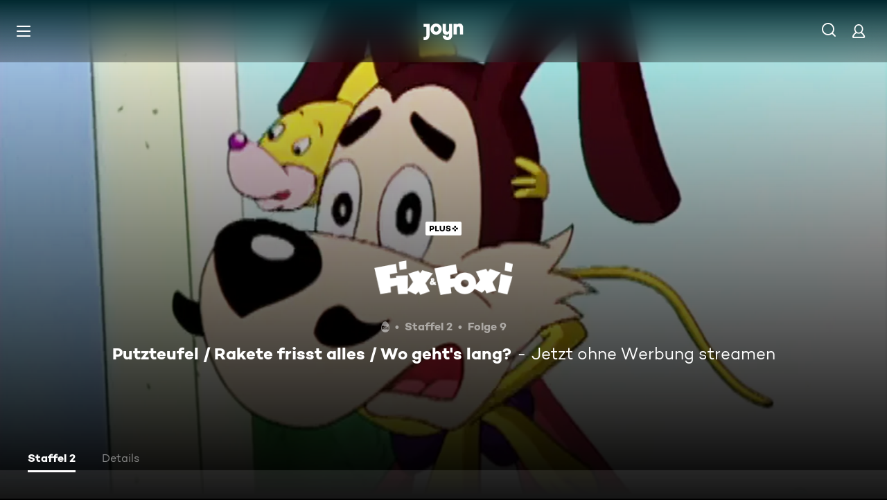

--- FILE ---
content_type: text/html; charset=utf-8
request_url: https://www.joyn.de/serien/fix-und-foxi/2-9-putzteufel-rakete-frisst-alles-wo-gehts-lang
body_size: 17407
content:
<!DOCTYPE html><html lang="de" class="Layout--rebranded"><head><meta charSet="utf-8" data-next-head=""/><style data-next-head="">:root { --global-styles-background: unset; --global-styles-overflow: auto; }</style><link rel="preload" href="/_next/static/media/ico-hamburger.5f4f2bc7.svg" as="image" data-next-head=""/><link rel="preload" href="/_next/static/media/ico-search.ac34d4c0.svg" as="image" data-next-head=""/><link rel="preload" href="/_next/static/media/ico-account.345e57f6.svg" as="image" data-next-head=""/><title data-next-head="">Fix &amp; Foxi Staffel 2 Folge 9: Putzteufel / Rakete frisst alles / Wo geht&#x27;s lang?</title><meta name="viewport" content="width=device-width, initial-scale=1, maximum-scale=5.0" data-next-head=""/><meta name="theme-color" content="#000" data-next-head=""/><meta name="apple-mobile-web-app-capable" content="yes" data-next-head=""/><meta name="mobile-web-app-capable" content="yes" data-next-head=""/><meta name="google.play-app" content="app-id=de.prosiebensat1digital.seventv" data-next-head=""/><meta name="google-site-verification" content="57Ow9iiym1b7861sXjFIB0ALbf1PHo2CEHMpkrdSokc" data-next-head=""/><meta name="application-name" content="Joyn" data-next-head=""/><meta name="apple-mobile-web-app-status-bar-style" content="black-translucent" data-next-head=""/><meta name="apple-mobile-web-app-title" content="Joyn" data-next-head=""/><link rel="dns-prefetch" href="https://img.joyn.de" data-next-head=""/><link rel="dns-prefetch" href="https://hello.myfonts.net" data-next-head=""/><link rel="search" href="https://www.joyn.de/opensearch.xml" type="application/opensearchdescription+xml" title="Joyn" data-next-head=""/><link rel="dns-prefetch" href="https://auth.joyn.de" data-next-head=""/><link rel="preconnect" href="https://api.joyn.de/graphql" data-next-head=""/><link rel="apple-touch-icon" href="/icons/apple-touch-icon-57x57.png" sizes="57x57" data-next-head=""/><link rel="apple-touch-icon" href="/icons/apple-touch-icon-60x60.png" sizes="60x60" data-next-head=""/><link rel="apple-touch-icon" href="/icons/apple-touch-icon-72x72.png" sizes="72x72" data-next-head=""/><link rel="apple-touch-icon" href="/icons/apple-touch-icon-76x76.png" sizes="76x76" data-next-head=""/><link rel="apple-touch-icon" href="/icons/apple-touch-icon-114x114.png" sizes="114x114" data-next-head=""/><link rel="apple-touch-icon" href="/icons/apple-touch-icon-120x120.png" sizes="120x120" data-next-head=""/><link rel="apple-touch-icon" href="/icons/apple-touch-icon-144x144.png" sizes="144x144" data-next-head=""/><link rel="apple-touch-icon" href="/icons/apple-touch-icon-152x152.png" sizes="152x152" data-next-head=""/><link rel="apple-touch-icon" href="/icons/apple-touch-icon-167x167.png" sizes="167x167" data-next-head=""/><link rel="apple-touch-icon" href="/icons/apple-touch-icon-180x180.png" sizes="180x180" data-next-head=""/><link rel="apple-touch-icon" href="/icons/apple-touch-icon-1024x1024.png" sizes="1024x1024" data-next-head=""/><link rel="apple-touch-startup-image" href="/icons/apple-touch-startup-image-640x1136.png" media="(device-width: 320px) and (device-height: 568px) and (-webkit-device-pixel-ratio: 2) and (orientation: portrait)" data-next-head=""/><link rel="apple-touch-startup-image" href="/icons/apple-touch-startup-image-750x1334.png" media="(device-width: 375px) and (device-height: 667px) and (-webkit-device-pixel-ratio: 2) and (orientation: portrait)" data-next-head=""/><link rel="apple-touch-startup-image" href="/icons/apple-touch-startup-image-828x1792.png" media="(device-width: 414px) and (device-height: 896px) and (-webkit-device-pixel-ratio: 2) and (orientation: portrait)" data-next-head=""/><link rel="apple-touch-startup-image" href="/icons/apple-touch-startup-image-1125x2436.png" media="(device-width: 375px) and (device-height: 812px) and (-webkit-device-pixel-ratio: 3) and (orientation: portrait)" data-next-head=""/><link rel="apple-touch-startup-image" href="/icons/apple-touch-startup-image-1242x2208.png" media="(device-width: 414px) and (device-height: 736px) and (-webkit-device-pixel-ratio: 3) and (orientation: portrait)" data-next-head=""/><link rel="apple-touch-startup-image" href="/icons/apple-touch-startup-image-1242x2688.png" media="(device-width: 414px) and (device-height: 896px) and (-webkit-device-pixel-ratio: 3) and (orientation: portrait)" data-next-head=""/><link rel="apple-touch-startup-image" href="/icons/apple-touch-startup-image-1536x2048.png" media="(device-width: 768px) and (device-height: 1024px) and (-webkit-device-pixel-ratio: 2) and (orientation: portrait)" data-next-head=""/><link rel="apple-touch-startup-image" href="/icons/apple-touch-startup-image-1668x2224.png" media="(device-width: 834px) and (device-height: 1112px) and (-webkit-device-pixel-ratio: 2) and (orientation: portrait)" data-next-head=""/><link rel="apple-touch-startup-image" href="/icons/apple-touch-startup-image-1668x2388.png" media="(device-width: 834px) and (device-height: 1194px) and (-webkit-device-pixel-ratio: 2) and (orientation: portrait)" data-next-head=""/><link rel="apple-touch-startup-image" href="/icons/apple-touch-startup-image-2048x2732.png" media="(device-width: 1024px) and (device-height: 1366px) and (-webkit-device-pixel-ratio: 2) and (orientation: portrait)" data-next-head=""/><link rel="apple-touch-startup-image" href="/icons/apple-touch-startup-image-1620x2160.png" media="(device-width: 810px) and (device-height: 1080px) and (-webkit-device-pixel-ratio: 2) and (orientation: portrait)" data-next-head=""/><link rel="apple-touch-startup-image" href="/icons/apple-touch-startup-image-1136x640.png" media="(device-width: 320px) and (device-height: 568px) and (-webkit-device-pixel-ratio: 2) and (orientation: landscape)" data-next-head=""/><link rel="apple-touch-startup-image" href="/icons/apple-touch-startup-image-1334x750.png" media="(device-width: 375px) and (device-height: 667px) and (-webkit-device-pixel-ratio: 2) and (orientation: landscape)" data-next-head=""/><link rel="apple-touch-startup-image" href="/icons/apple-touch-startup-image-1792x828.png" media="(device-width: 414px) and (device-height: 896px) and (-webkit-device-pixel-ratio: 2) and (orientation: landscape)" data-next-head=""/><link rel="apple-touch-startup-image" href="/icons/apple-touch-startup-image-2436x1125.png" media="(device-width: 375px) and (device-height: 812px) and (-webkit-device-pixel-ratio: 3) and (orientation: landscape)" data-next-head=""/><link rel="apple-touch-startup-image" href="/icons/apple-touch-startup-image-2208x1242.png" media="(device-width: 414px) and (device-height: 736px) and (-webkit-device-pixel-ratio: 3) and (orientation: landscape)" data-next-head=""/><link rel="apple-touch-startup-image" href="/icons/apple-touch-startup-image-2688x1242.png" media="(device-width: 414px) and (device-height: 896px) and (-webkit-device-pixel-ratio: 3) and (orientation: landscape)" data-next-head=""/><link rel="apple-touch-startup-image" href="/icons/apple-touch-startup-image-2048x1536.png" media="(device-width: 768px) and (device-height: 1024px) and (-webkit-device-pixel-ratio: 2) and (orientation: landscape)" data-next-head=""/><link rel="apple-touch-startup-image" href="/icons/apple-touch-startup-image-2224x1668.png" media="(device-width: 834px) and (device-height: 1112px) and (-webkit-device-pixel-ratio: 2) and (orientation: landscape)" data-next-head=""/><link rel="apple-touch-startup-image" href="/icons/apple-touch-startup-image-2388x1668.png" media="(device-width: 834px) and (device-height: 1194px) and (-webkit-device-pixel-ratio: 2) and (orientation: landscape)" data-next-head=""/><link rel="apple-touch-startup-image" href="/icons/apple-touch-startup-image-2732x2048.png" media="(device-width: 1024px) and (device-height: 1366px) and (-webkit-device-pixel-ratio: 2) and (orientation: landscape)" data-next-head=""/><link rel="apple-touch-startup-image" href="/icons/apple-touch-startup-image-2160x1620.png" media="(device-width: 810px) and (device-height: 1080px) and (-webkit-device-pixel-ratio: 2) and (orientation: landscape)" data-next-head=""/><meta name="description" content="Fix und Foxi glauben, Onkel Fax will ihr Haus verkaufen. Deswegen demolieren sie es so, dass sich kein Käufer findet. An sich wollten Fix und Foxi sich…" data-next-head=""/><link rel="canonical" href="https://www.joyn.de/serien/fix-und-foxi/2-9-putzteufel-rakete-frisst-alles-wo-gehts-lang" data-next-head=""/><meta name="robots" content="max-image-preview:large" data-next-head=""/><meta property="og:url" content="https://www.joyn.de/serien/fix-und-foxi/2-9-putzteufel-rakete-frisst-alles-wo-gehts-lang" data-next-head=""/><meta property="og:type" content="video" data-next-head=""/><meta property="og:title" content="Fix &amp; Foxi Staffel 2 Folge 9: Putzteufel / Rakete frisst alles / Wo geht&#x27;s lang?" data-next-head=""/><meta property="og:description" content="Fix und Foxi glauben, Onkel Fax will ihr Haus verkaufen. Deswegen demolieren sie es so, dass sich kein Käufer findet. An sich wollten Fix und Foxi sich…" data-next-head=""/><meta property="og:image" content="https://img.joyn.de/cms/var/assets/SharedContent/Series/Fix+-+Foxi/Staffel+02/Putzteufel+-+Rakete+frisst+alles+-+Wo+geht-s+lang-/videoStill_1920x1080_Neu6.jpg/profile:nextgen-web-herolandscape-1920x" data-next-head=""/><link data-next-font="" rel="preconnect" href="/" crossorigin="anonymous"/><link rel="preload" href="/_next/static/css/6c52288bfb279fc4.css" as="style"/><link rel="stylesheet" href="/_next/static/css/6c52288bfb279fc4.css" data-n-g=""/><link rel="preload" href="/_next/static/css/01762d27487483be.css" as="style"/><link rel="stylesheet" href="/_next/static/css/01762d27487483be.css"/><link rel="preload" href="/_next/static/css/970b0336a771f124.css" as="style"/><link rel="stylesheet" href="/_next/static/css/970b0336a771f124.css" data-n-p=""/><link rel="preload" href="/_next/static/css/7f3e64552d529555.css" as="style"/><link rel="stylesheet" href="/_next/static/css/7f3e64552d529555.css" data-n-p=""/><link rel="preload" href="/_next/static/css/9b9f6d6d49b0a834.css" as="style"/><link rel="stylesheet" href="/_next/static/css/9b9f6d6d49b0a834.css" data-n-p=""/><link rel="preload" href="/_next/static/css/c02829ab2787dbaf.css" as="style"/><link rel="stylesheet" href="/_next/static/css/c02829ab2787dbaf.css"/><link rel="preload" href="/_next/static/css/75f3427f5d7ee0cd.css" as="style"/><link rel="stylesheet" href="/_next/static/css/75f3427f5d7ee0cd.css"/><link rel="preload" href="/_next/static/css/a2cbe51fd72d2839.css" as="style"/><link rel="stylesheet" href="/_next/static/css/a2cbe51fd72d2839.css"/><link rel="preload" href="/_next/static/css/d53710b176ac4ab1.css" as="style"/><link rel="stylesheet" href="/_next/static/css/d53710b176ac4ab1.css"/><noscript data-n-css=""></noscript><script defer="" nomodule="" src="/_next/static/chunks/polyfills-42372ed130431b0a.js"></script><script defer="" src="/_next/static/chunks/3094.2418cba1b38e2f2e.js"></script><script defer="" src="/_next/static/chunks/7982-a4ab3812479b8d7b.js"></script><script defer="" src="/_next/static/chunks/9402.7eb1ca815d998697.js"></script><script src="/_next/static/chunks/webpack-a8f1a9d40de2b3f3.js" defer=""></script><script src="/_next/static/chunks/framework-69a15deaad19de9e.js" defer=""></script><script src="/_next/static/chunks/main-201ac41ef6d456bb.js" defer=""></script><script src="/_next/static/chunks/pages/_app-dd99ac30fdaa4b0f.js" defer=""></script><script src="/_next/static/chunks/1459-6d0bb410a563b7ee.js" defer=""></script><script src="/_next/static/chunks/2789-744b59e13eca0418.js" defer=""></script><script src="/_next/static/chunks/8125-02a7710619d5064a.js" defer=""></script><script src="/_next/static/chunks/9071-61d1a0b9bf48be48.js" defer=""></script><script src="/_next/static/chunks/9132-1f46992d4d0c4061.js" defer=""></script><script src="/_next/static/chunks/1272-39091f19056807f1.js" defer=""></script><script src="/_next/static/chunks/4235-da05e1b8a3ec3fac.js" defer=""></script><script src="/_next/static/chunks/220-696c809f254c6c18.js" defer=""></script><script src="/_next/static/chunks/2408-655aea00f7f43c6e.js" defer=""></script><script src="/_next/static/chunks/32-e99c48ef012e90d8.js" defer=""></script><script src="/_next/static/chunks/6083-ebf54b490af3b2ab.js" defer=""></script><script src="/_next/static/chunks/2325-772cc44ded9765ab.js" defer=""></script><script src="/_next/static/chunks/6880-6999df2c76876a74.js" defer=""></script><script src="/_next/static/chunks/3931-35f78ce1cd4e64a5.js" defer=""></script><script src="/_next/static/chunks/pages/serien/%5Bseries%5D/%5Bepisode%5D-360d0b0583a3e23a.js" defer=""></script><script src="/_next/static/oz_e4DUj7ikQ5wEL1XBBv/_buildManifest.js" defer=""></script><script src="/_next/static/oz_e4DUj7ikQ5wEL1XBBv/_ssgManifest.js" defer=""></script></head><body style="background-color:black"><div id="__next"><a class="SkipLinkMarkup_SkipLinkMarkup__BlmTO" href="#skip-link-focus-target" data-testid="SKIPL">Zum Inhalt springen</a><a class="SkipLinkMarkup_SkipLinkMarkup__BlmTO" href="/barrierefreie-inhalte" data-testid="SKIPLBF">Barrierefrei</a><div class="PageLayoutFooterSpacer_PageLayoutFooterSpacer__y809t"><div style="--page-layout-position:static" class="PageLayoutMarkup_PageLayoutMarkup__Hwb0K"><div class="Header_Header__InterSectionWrapper__ieRtc"></div><header data-testid="Header" class=""><div style="--header-background-opacity:0.7" class="Header_Header__GradientWrapper__ZbMw1 Header_Header__GradientWrapper--rebranded__ONCDs"></div><div class="Header_BackDrop__duc3U Header_BackDrop--rebranded___LEQW" style="--header-backdrop-animation-duration:0.2s"></div><div class="Header_HeaderWrapper__1sZ_R Header_HeaderWrapper--mobile__7nxk8 Header_HeaderWrapper--mobile--logo-centered__9GTr3" data-testid="HDRM"><button aria-controls="HeaderMobileUl" aria-expanded="false" class="HamburgerButton_HamburgerButton__9MVwo" data-testid="HM"><img alt="Hauptmenü" width="28" height="28" decoding="async" data-nimg="1" style="color:transparent" src="/_next/static/media/ico-hamburger.5f4f2bc7.svg"/></button><a href="/" class="HeaderLogo_HeaderLogo__wv9x4 HeaderLogo_HeaderLogo--center__Mht_R" data-testid="HDRLG"><svg width="67px" height="28px" viewBox="0 0 67 28" fill="none"><title>Joyn</title><path d="M25.112 9.45c0-2.45-1.662-4.287-4.024-4.287-2.363 0-4.026 1.837-4.026 4.287s1.663 4.287 4.025 4.287c2.363 0 4.025-1.837 4.025-4.287zm5.425 0c0 5.21-4.239 9.45-9.45 9.45-5.21 0-9.45-4.24-9.45-9.45 0-5.21 4.24-9.45 9.45-9.45 5.211 0 9.45 4.24 9.45 9.45zM0 .525v5.162h4.638v14.175c0 1.576-.875 2.976-2.625 2.976H0V28h2.013c4.724 0 8.05-3.719 8.05-8.269V.525H0zM60.463 0c-1.574 0-3.302.442-4.55 1.99V.525h-5.425v17.85h5.424V8.225c0-1.662.875-3.062 2.617-3.062 1.758 0 2.633 1.4 2.633 2.975v10.237h5.426V7c0-4.462-2.45-7-6.125-7zM42.787.525h5.426v19.206c0 4.55-3.325 8.269-8.05 8.269-4.638 0-8.05-3.675-8.05-7.7h5.424c.088 1.4 1.138 2.537 2.625 2.537 1.75 0 2.625-1.4 2.625-2.975V16.91c-1.248 1.548-2.976 1.99-4.55 1.99-3.675 0-6.125-2.538-6.125-7V.525h5.425v10.238c0 1.574.875 2.974 2.634 2.974 1.741 0 2.616-1.4 2.616-3.062V.525z" fill="currentColor" fill-rule="evenodd"></path></svg></a><nav class="MainMenu_MainMenuNav__nCD_O MainMenu_MainMenuNav--closed__tCqDG" aria-label="Haupt Menüleiste" data-testid="HDRNAV"><ul class="MainMenu_MainMenuList__fQq7j"><div data-testid="VISH" class="VisuallyHidden_VisuallyHidden__PjC9D"><li class="MainMenuItem_MainMenuListItem__Oo1Ef"><a class="MainMenuItem_MainMenuItemLink__9rotL MainMenuItem_MainMenuItemLink--rebranded__I6oI2" data-testid="HDRNAVNP" href="/"><span style="--ui-typography-font-family-xxxs:var(--global-ui-font-campton-book);--ui-typography-font-size-xxxs:1rem;--ui-typography-line-height-xxxs:1.2;--ui-typography-font-family-m:var(--global-ui-font-campton-book);--ui-typography-font-size-m:0.9375rem;--ui-typography-line-height-m:1.2;--ui-typography-font-family-l:var(--global-ui-font-campton-book);--ui-typography-font-size-l:1.125rem;--ui-typography-line-height-l:1.2" class="Typography_Typography__iP2DB MainMenuItem_MainMenuItemLinkTextPlaceholder__mOGNm Typography_Typography--xxxs__t9bQF Typography_Typography--m__D_XQd Typography_Typography--l__KSpvV" aria-hidden="true">Neu &amp; beliebt</span><span style="--ui-typography-font-family-xxxs:var(--global-ui-font-campton-book);--ui-typography-font-size-xxxs:1rem;--ui-typography-line-height-xxxs:1.2;--ui-typography-font-family-m:var(--global-ui-font-campton-book);--ui-typography-font-size-m:0.9375rem;--ui-typography-line-height-m:1.2;--ui-typography-font-family-l:var(--global-ui-font-campton-book);--ui-typography-font-size-l:1.125rem;--ui-typography-line-height-l:1.2" class="Typography_Typography__iP2DB MainMenuItem_MainMenuItemLinkText__Z3JtH Typography_Typography--xxxs__t9bQF Typography_Typography--m__D_XQd Typography_Typography--l__KSpvV">Neu &amp; beliebt</span></a></li></div><div data-testid="VISH" class="VisuallyHidden_VisuallyHidden__PjC9D"><li class="MainMenuItem_MainMenuListItem__Oo1Ef"><a class="MainMenuItem_MainMenuItemLink__9rotL MainMenuItem_MainMenuItemLink--rebranded__I6oI2" data-testid="HDRNAVFY" href="/fuer-dich"><span style="--ui-typography-font-family-xxxs:var(--global-ui-font-campton-book);--ui-typography-font-size-xxxs:1rem;--ui-typography-line-height-xxxs:1.2;--ui-typography-font-family-m:var(--global-ui-font-campton-book);--ui-typography-font-size-m:0.9375rem;--ui-typography-line-height-m:1.2;--ui-typography-font-family-l:var(--global-ui-font-campton-book);--ui-typography-font-size-l:1.125rem;--ui-typography-line-height-l:1.2" class="Typography_Typography__iP2DB MainMenuItem_MainMenuItemLinkTextPlaceholder__mOGNm Typography_Typography--xxxs__t9bQF Typography_Typography--m__D_XQd Typography_Typography--l__KSpvV" aria-hidden="true">Für Dich</span><span style="--ui-typography-font-family-xxxs:var(--global-ui-font-campton-book);--ui-typography-font-size-xxxs:1rem;--ui-typography-line-height-xxxs:1.2;--ui-typography-font-family-m:var(--global-ui-font-campton-book);--ui-typography-font-size-m:0.9375rem;--ui-typography-line-height-m:1.2;--ui-typography-font-family-l:var(--global-ui-font-campton-book);--ui-typography-font-size-l:1.125rem;--ui-typography-line-height-l:1.2" class="Typography_Typography__iP2DB MainMenuItem_MainMenuItemLinkText__Z3JtH Typography_Typography--xxxs__t9bQF Typography_Typography--m__D_XQd Typography_Typography--l__KSpvV">Für Dich</span></a></li></div><div data-testid="VISH" class="VisuallyHidden_VisuallyHidden__PjC9D"><li class="MainMenuItem_MainMenuListItem__Oo1Ef"><a class="MainMenuItem_MainMenuItemLink__9rotL MainMenuItem_MainMenuItemLink--rebranded__I6oI2" data-testid="HDRNAVME" href="/mediatheken"><span style="--ui-typography-font-family-xxxs:var(--global-ui-font-campton-book);--ui-typography-font-size-xxxs:1rem;--ui-typography-line-height-xxxs:1.2;--ui-typography-font-family-m:var(--global-ui-font-campton-book);--ui-typography-font-size-m:0.9375rem;--ui-typography-line-height-m:1.2;--ui-typography-font-family-l:var(--global-ui-font-campton-book);--ui-typography-font-size-l:1.125rem;--ui-typography-line-height-l:1.2" class="Typography_Typography__iP2DB MainMenuItem_MainMenuItemLinkTextPlaceholder__mOGNm Typography_Typography--xxxs__t9bQF Typography_Typography--m__D_XQd Typography_Typography--l__KSpvV" aria-hidden="true">Mediatheken</span><span style="--ui-typography-font-family-xxxs:var(--global-ui-font-campton-book);--ui-typography-font-size-xxxs:1rem;--ui-typography-line-height-xxxs:1.2;--ui-typography-font-family-m:var(--global-ui-font-campton-book);--ui-typography-font-size-m:0.9375rem;--ui-typography-line-height-m:1.2;--ui-typography-font-family-l:var(--global-ui-font-campton-book);--ui-typography-font-size-l:1.125rem;--ui-typography-line-height-l:1.2" class="Typography_Typography__iP2DB MainMenuItem_MainMenuItemLinkText__Z3JtH Typography_Typography--xxxs__t9bQF Typography_Typography--m__D_XQd Typography_Typography--l__KSpvV">Mediatheken</span></a></li></div><div data-testid="VISH" class="VisuallyHidden_VisuallyHidden__PjC9D"><li class="MainMenuItem_MainMenuListItem__Oo1Ef"><a class="MainMenuItem_MainMenuItemLink__9rotL MainMenuItem_MainMenuItemLink--rebranded__I6oI2" data-testid="HDRNAVL" href="/play/live-tv"><span style="--ui-typography-font-family-xxxs:var(--global-ui-font-campton-book);--ui-typography-font-size-xxxs:1rem;--ui-typography-line-height-xxxs:1.2;--ui-typography-font-family-m:var(--global-ui-font-campton-book);--ui-typography-font-size-m:0.9375rem;--ui-typography-line-height-m:1.2;--ui-typography-font-family-l:var(--global-ui-font-campton-book);--ui-typography-font-size-l:1.125rem;--ui-typography-line-height-l:1.2" class="Typography_Typography__iP2DB MainMenuItem_MainMenuItemLinkTextPlaceholder__mOGNm Typography_Typography--xxxs__t9bQF Typography_Typography--m__D_XQd Typography_Typography--l__KSpvV" aria-hidden="true">Live TV</span><span style="--ui-typography-font-family-xxxs:var(--global-ui-font-campton-book);--ui-typography-font-size-xxxs:1rem;--ui-typography-line-height-xxxs:1.2;--ui-typography-font-family-m:var(--global-ui-font-campton-book);--ui-typography-font-size-m:0.9375rem;--ui-typography-line-height-m:1.2;--ui-typography-font-family-l:var(--global-ui-font-campton-book);--ui-typography-font-size-l:1.125rem;--ui-typography-line-height-l:1.2" class="Typography_Typography__iP2DB MainMenuItem_MainMenuItemLinkText__Z3JtH Typography_Typography--xxxs__t9bQF Typography_Typography--m__D_XQd Typography_Typography--l__KSpvV">Live TV</span></a></li></div><div data-testid="VISH" class="VisuallyHidden_VisuallyHidden__PjC9D"><li class="MainMenuItem_MainMenuListItem__Oo1Ef"><a class="MainMenuItem_MainMenuItemLink__9rotL MainMenuItem_MainMenuItemLink--rebranded__I6oI2" data-testid="HDRNAVS" href="/serien"><span style="--ui-typography-font-family-xxxs:var(--global-ui-font-campton-book);--ui-typography-font-size-xxxs:1rem;--ui-typography-line-height-xxxs:1.2;--ui-typography-font-family-m:var(--global-ui-font-campton-book);--ui-typography-font-size-m:0.9375rem;--ui-typography-line-height-m:1.2;--ui-typography-font-family-l:var(--global-ui-font-campton-book);--ui-typography-font-size-l:1.125rem;--ui-typography-line-height-l:1.2" class="Typography_Typography__iP2DB MainMenuItem_MainMenuItemLinkTextPlaceholder__mOGNm Typography_Typography--xxxs__t9bQF Typography_Typography--m__D_XQd Typography_Typography--l__KSpvV" aria-hidden="true">Serien</span><span style="--ui-typography-font-family-xxxs:var(--global-ui-font-campton-book);--ui-typography-font-size-xxxs:1rem;--ui-typography-line-height-xxxs:1.2;--ui-typography-font-family-m:var(--global-ui-font-campton-book);--ui-typography-font-size-m:0.9375rem;--ui-typography-line-height-m:1.2;--ui-typography-font-family-l:var(--global-ui-font-campton-book);--ui-typography-font-size-l:1.125rem;--ui-typography-line-height-l:1.2" class="Typography_Typography__iP2DB MainMenuItem_MainMenuItemLinkText__Z3JtH Typography_Typography--xxxs__t9bQF Typography_Typography--m__D_XQd Typography_Typography--l__KSpvV">Serien</span></a></li></div><div data-testid="VISH" class="VisuallyHidden_VisuallyHidden__PjC9D"><li class="MainMenuItem_MainMenuListItem__Oo1Ef"><a class="MainMenuItem_MainMenuItemLink__9rotL MainMenuItem_MainMenuItemLink--rebranded__I6oI2" data-testid="HDRNAVM" href="/filme"><span style="--ui-typography-font-family-xxxs:var(--global-ui-font-campton-book);--ui-typography-font-size-xxxs:1rem;--ui-typography-line-height-xxxs:1.2;--ui-typography-font-family-m:var(--global-ui-font-campton-book);--ui-typography-font-size-m:0.9375rem;--ui-typography-line-height-m:1.2;--ui-typography-font-family-l:var(--global-ui-font-campton-book);--ui-typography-font-size-l:1.125rem;--ui-typography-line-height-l:1.2" class="Typography_Typography__iP2DB MainMenuItem_MainMenuItemLinkTextPlaceholder__mOGNm Typography_Typography--xxxs__t9bQF Typography_Typography--m__D_XQd Typography_Typography--l__KSpvV" aria-hidden="true">Filme</span><span style="--ui-typography-font-family-xxxs:var(--global-ui-font-campton-book);--ui-typography-font-size-xxxs:1rem;--ui-typography-line-height-xxxs:1.2;--ui-typography-font-family-m:var(--global-ui-font-campton-book);--ui-typography-font-size-m:0.9375rem;--ui-typography-line-height-m:1.2;--ui-typography-font-family-l:var(--global-ui-font-campton-book);--ui-typography-font-size-l:1.125rem;--ui-typography-line-height-l:1.2" class="Typography_Typography__iP2DB MainMenuItem_MainMenuItemLinkText__Z3JtH Typography_Typography--xxxs__t9bQF Typography_Typography--m__D_XQd Typography_Typography--l__KSpvV">Filme</span></a></li></div><div data-testid="VISH" class="VisuallyHidden_VisuallyHidden__PjC9D"><li class="MainMenuItem_MainMenuListItem__Oo1Ef"><a class="MainMenuItem_MainMenuItemLink__9rotL MainMenuItem_MainMenuItemLink--rebranded__I6oI2" data-testid="HDRNAVSP" href="/sport"><span style="--ui-typography-font-family-xxxs:var(--global-ui-font-campton-book);--ui-typography-font-size-xxxs:1rem;--ui-typography-line-height-xxxs:1.2;--ui-typography-font-family-m:var(--global-ui-font-campton-book);--ui-typography-font-size-m:0.9375rem;--ui-typography-line-height-m:1.2;--ui-typography-font-family-l:var(--global-ui-font-campton-book);--ui-typography-font-size-l:1.125rem;--ui-typography-line-height-l:1.2" class="Typography_Typography__iP2DB MainMenuItem_MainMenuItemLinkTextPlaceholder__mOGNm Typography_Typography--xxxs__t9bQF Typography_Typography--m__D_XQd Typography_Typography--l__KSpvV" aria-hidden="true">Sport</span><span style="--ui-typography-font-family-xxxs:var(--global-ui-font-campton-book);--ui-typography-font-size-xxxs:1rem;--ui-typography-line-height-xxxs:1.2;--ui-typography-font-family-m:var(--global-ui-font-campton-book);--ui-typography-font-size-m:0.9375rem;--ui-typography-line-height-m:1.2;--ui-typography-font-family-l:var(--global-ui-font-campton-book);--ui-typography-font-size-l:1.125rem;--ui-typography-line-height-l:1.2" class="Typography_Typography__iP2DB MainMenuItem_MainMenuItemLinkText__Z3JtH Typography_Typography--xxxs__t9bQF Typography_Typography--m__D_XQd Typography_Typography--l__KSpvV">Sport</span></a></li></div><div data-testid="VISH" class="VisuallyHidden_VisuallyHidden__PjC9D"><li class="MainMenuItem_MainMenuListItem__Oo1Ef"><a class="MainMenuItem_MainMenuItemLink__9rotL MainMenuItem_MainMenuItemLink--rebranded__I6oI2" data-testid="HDRNAVN" href="/news"><span style="--ui-typography-font-family-xxxs:var(--global-ui-font-campton-book);--ui-typography-font-size-xxxs:1rem;--ui-typography-line-height-xxxs:1.2;--ui-typography-font-family-m:var(--global-ui-font-campton-book);--ui-typography-font-size-m:0.9375rem;--ui-typography-line-height-m:1.2;--ui-typography-font-family-l:var(--global-ui-font-campton-book);--ui-typography-font-size-l:1.125rem;--ui-typography-line-height-l:1.2" class="Typography_Typography__iP2DB MainMenuItem_MainMenuItemLinkTextPlaceholder__mOGNm Typography_Typography--xxxs__t9bQF Typography_Typography--m__D_XQd Typography_Typography--l__KSpvV" aria-hidden="true">News &amp; Doku</span><span style="--ui-typography-font-family-xxxs:var(--global-ui-font-campton-book);--ui-typography-font-size-xxxs:1rem;--ui-typography-line-height-xxxs:1.2;--ui-typography-font-family-m:var(--global-ui-font-campton-book);--ui-typography-font-size-m:0.9375rem;--ui-typography-line-height-m:1.2;--ui-typography-font-family-l:var(--global-ui-font-campton-book);--ui-typography-font-size-l:1.125rem;--ui-typography-line-height-l:1.2" class="Typography_Typography__iP2DB MainMenuItem_MainMenuItemLinkText__Z3JtH Typography_Typography--xxxs__t9bQF Typography_Typography--m__D_XQd Typography_Typography--l__KSpvV">News &amp; Doku</span></a></li></div><div data-testid="VISH" class="VisuallyHidden_VisuallyHidden__PjC9D"><li class="MainMenuItem_MainMenuListItem__Oo1Ef"><a class="MainMenuItem_MainMenuItemLink__9rotL MainMenuItem_MainMenuItemLink--rebranded__I6oI2" data-testid="" href="/bts"><span style="--ui-typography-font-family-xxxs:var(--global-ui-font-campton-book);--ui-typography-font-size-xxxs:1rem;--ui-typography-line-height-xxxs:1.2;--ui-typography-font-family-m:var(--global-ui-font-campton-book);--ui-typography-font-size-m:0.9375rem;--ui-typography-line-height-m:1.2;--ui-typography-font-family-l:var(--global-ui-font-campton-book);--ui-typography-font-size-l:1.125rem;--ui-typography-line-height-l:1.2" class="Typography_Typography__iP2DB MainMenuItem_MainMenuItemLinkTextPlaceholder__mOGNm Typography_Typography--xxxs__t9bQF Typography_Typography--m__D_XQd Typography_Typography--l__KSpvV" aria-hidden="true">Behind The Screens</span><span style="--ui-typography-font-family-xxxs:var(--global-ui-font-campton-book);--ui-typography-font-size-xxxs:1rem;--ui-typography-line-height-xxxs:1.2;--ui-typography-font-family-m:var(--global-ui-font-campton-book);--ui-typography-font-size-m:0.9375rem;--ui-typography-line-height-m:1.2;--ui-typography-font-family-l:var(--global-ui-font-campton-book);--ui-typography-font-size-l:1.125rem;--ui-typography-line-height-l:1.2" class="Typography_Typography__iP2DB MainMenuItem_MainMenuItemLinkText__Z3JtH Typography_Typography--xxxs__t9bQF Typography_Typography--m__D_XQd Typography_Typography--l__KSpvV">Behind The Screens</span></a></li></div></ul></nav><a class="HeaderSearch_HeaderSearchWrapper__fi4Kx" data-testid="HDRSB" href="/suche"><img alt="Suche" width="28" height="28" decoding="async" data-nimg="1" style="color:transparent" src="/_next/static/media/ico-search.ac34d4c0.svg"/></a><a href="/mein-account" class="HeaderAccountIcon_HeaderAccountLink__lp2jf" data-testid="LGST" aria-label="Login" style="--header-account-background-color:transparent"><img alt="Mein Account" width="28" height="28" decoding="async" data-nimg="1" style="color:transparent" src="/_next/static/media/ico-account.345e57f6.svg"/></a></div><div class="Header_HeaderWrapper__1sZ_R Header_HeaderWrapper--desktop__STpjL" data-testid="HDRD"><a href="/" class="HeaderLogo_HeaderLogo__wv9x4 HeaderLogo_HeaderLogo--center__Mht_R" data-testid="HDRLG"><svg width="67px" height="28px" viewBox="0 0 67 28" fill="none"><title>Joyn</title><path d="M25.112 9.45c0-2.45-1.662-4.287-4.024-4.287-2.363 0-4.026 1.837-4.026 4.287s1.663 4.287 4.025 4.287c2.363 0 4.025-1.837 4.025-4.287zm5.425 0c0 5.21-4.239 9.45-9.45 9.45-5.21 0-9.45-4.24-9.45-9.45 0-5.21 4.24-9.45 9.45-9.45 5.211 0 9.45 4.24 9.45 9.45zM0 .525v5.162h4.638v14.175c0 1.576-.875 2.976-2.625 2.976H0V28h2.013c4.724 0 8.05-3.719 8.05-8.269V.525H0zM60.463 0c-1.574 0-3.302.442-4.55 1.99V.525h-5.425v17.85h5.424V8.225c0-1.662.875-3.062 2.617-3.062 1.758 0 2.633 1.4 2.633 2.975v10.237h5.426V7c0-4.462-2.45-7-6.125-7zM42.787.525h5.426v19.206c0 4.55-3.325 8.269-8.05 8.269-4.638 0-8.05-3.675-8.05-7.7h5.424c.088 1.4 1.138 2.537 2.625 2.537 1.75 0 2.625-1.4 2.625-2.975V16.91c-1.248 1.548-2.976 1.99-4.55 1.99-3.675 0-6.125-2.538-6.125-7V.525h5.425v10.238c0 1.574.875 2.974 2.634 2.974 1.741 0 2.616-1.4 2.616-3.062V.525z" fill="currentColor" fill-rule="evenodd"></path></svg></a><nav class="MainMenu_MainMenuNav__nCD_O MainMenu_MainMenuNav--closed__tCqDG" aria-label="Haupt Menüleiste" data-testid="HDRNAV"><ul class="MainMenu_MainMenuList__fQq7j"><div data-testid="VISH" class="VisuallyHidden_VisuallyHidden__PjC9D"><li class="MainMenuItem_MainMenuListItem__Oo1Ef MainMenuItem_MainMenuListItem--desktop__3uOpQ"><a class="MainMenuItem_MainMenuItemLink__9rotL MainMenuItem_MainMenuItemLink--rebranded__I6oI2" data-testid="HDRNAVNP" href="/"><span style="--ui-typography-font-family-xxxs:var(--global-ui-font-campton-book);--ui-typography-font-size-xxxs:1rem;--ui-typography-line-height-xxxs:1.2;--ui-typography-font-family-m:var(--global-ui-font-campton-book);--ui-typography-font-size-m:0.9375rem;--ui-typography-line-height-m:1.2;--ui-typography-font-family-l:var(--global-ui-font-campton-book);--ui-typography-font-size-l:1.125rem;--ui-typography-line-height-l:1.2" class="Typography_Typography__iP2DB MainMenuItem_MainMenuItemLinkTextPlaceholder__mOGNm Typography_Typography--xxxs__t9bQF Typography_Typography--m__D_XQd Typography_Typography--l__KSpvV" aria-hidden="true">Neu &amp; beliebt</span><span style="--ui-typography-font-family-xxxs:var(--global-ui-font-campton-book);--ui-typography-font-size-xxxs:1rem;--ui-typography-line-height-xxxs:1.2;--ui-typography-font-family-m:var(--global-ui-font-campton-book);--ui-typography-font-size-m:0.9375rem;--ui-typography-line-height-m:1.2;--ui-typography-font-family-l:var(--global-ui-font-campton-book);--ui-typography-font-size-l:1.125rem;--ui-typography-line-height-l:1.2" class="Typography_Typography__iP2DB MainMenuItem_MainMenuItemLinkText__Z3JtH Typography_Typography--xxxs__t9bQF Typography_Typography--m__D_XQd Typography_Typography--l__KSpvV">Neu &amp; beliebt</span></a></li></div><div data-testid="VISH" class="VisuallyHidden_VisuallyHidden__PjC9D"><li class="MainMenuItem_MainMenuListItem__Oo1Ef MainMenuItem_MainMenuListItem--desktop__3uOpQ"><a class="MainMenuItem_MainMenuItemLink__9rotL MainMenuItem_MainMenuItemLink--rebranded__I6oI2" data-testid="HDRNAVFY" href="/fuer-dich"><span style="--ui-typography-font-family-xxxs:var(--global-ui-font-campton-book);--ui-typography-font-size-xxxs:1rem;--ui-typography-line-height-xxxs:1.2;--ui-typography-font-family-m:var(--global-ui-font-campton-book);--ui-typography-font-size-m:0.9375rem;--ui-typography-line-height-m:1.2;--ui-typography-font-family-l:var(--global-ui-font-campton-book);--ui-typography-font-size-l:1.125rem;--ui-typography-line-height-l:1.2" class="Typography_Typography__iP2DB MainMenuItem_MainMenuItemLinkTextPlaceholder__mOGNm Typography_Typography--xxxs__t9bQF Typography_Typography--m__D_XQd Typography_Typography--l__KSpvV" aria-hidden="true">Für Dich</span><span style="--ui-typography-font-family-xxxs:var(--global-ui-font-campton-book);--ui-typography-font-size-xxxs:1rem;--ui-typography-line-height-xxxs:1.2;--ui-typography-font-family-m:var(--global-ui-font-campton-book);--ui-typography-font-size-m:0.9375rem;--ui-typography-line-height-m:1.2;--ui-typography-font-family-l:var(--global-ui-font-campton-book);--ui-typography-font-size-l:1.125rem;--ui-typography-line-height-l:1.2" class="Typography_Typography__iP2DB MainMenuItem_MainMenuItemLinkText__Z3JtH Typography_Typography--xxxs__t9bQF Typography_Typography--m__D_XQd Typography_Typography--l__KSpvV">Für Dich</span></a></li></div><div data-testid="VISH" class="VisuallyHidden_VisuallyHidden__PjC9D"><li class="MainMenuItem_MainMenuListItem__Oo1Ef MainMenuItem_MainMenuListItem--desktop__3uOpQ"><a class="MainMenuItem_MainMenuItemLink__9rotL MainMenuItem_MainMenuItemLink--rebranded__I6oI2" data-testid="HDRNAVME" href="/mediatheken"><span style="--ui-typography-font-family-xxxs:var(--global-ui-font-campton-book);--ui-typography-font-size-xxxs:1rem;--ui-typography-line-height-xxxs:1.2;--ui-typography-font-family-m:var(--global-ui-font-campton-book);--ui-typography-font-size-m:0.9375rem;--ui-typography-line-height-m:1.2;--ui-typography-font-family-l:var(--global-ui-font-campton-book);--ui-typography-font-size-l:1.125rem;--ui-typography-line-height-l:1.2" class="Typography_Typography__iP2DB MainMenuItem_MainMenuItemLinkTextPlaceholder__mOGNm Typography_Typography--xxxs__t9bQF Typography_Typography--m__D_XQd Typography_Typography--l__KSpvV" aria-hidden="true">Mediatheken</span><span style="--ui-typography-font-family-xxxs:var(--global-ui-font-campton-book);--ui-typography-font-size-xxxs:1rem;--ui-typography-line-height-xxxs:1.2;--ui-typography-font-family-m:var(--global-ui-font-campton-book);--ui-typography-font-size-m:0.9375rem;--ui-typography-line-height-m:1.2;--ui-typography-font-family-l:var(--global-ui-font-campton-book);--ui-typography-font-size-l:1.125rem;--ui-typography-line-height-l:1.2" class="Typography_Typography__iP2DB MainMenuItem_MainMenuItemLinkText__Z3JtH Typography_Typography--xxxs__t9bQF Typography_Typography--m__D_XQd Typography_Typography--l__KSpvV">Mediatheken</span></a></li></div><div data-testid="VISH" class="VisuallyHidden_VisuallyHidden__PjC9D"><li class="MainMenuItem_MainMenuListItem__Oo1Ef MainMenuItem_MainMenuListItem--desktop__3uOpQ"><a class="MainMenuItem_MainMenuItemLink__9rotL MainMenuItem_MainMenuItemLink--rebranded__I6oI2" data-testid="HDRNAVL" href="/play/live-tv"><span style="--ui-typography-font-family-xxxs:var(--global-ui-font-campton-book);--ui-typography-font-size-xxxs:1rem;--ui-typography-line-height-xxxs:1.2;--ui-typography-font-family-m:var(--global-ui-font-campton-book);--ui-typography-font-size-m:0.9375rem;--ui-typography-line-height-m:1.2;--ui-typography-font-family-l:var(--global-ui-font-campton-book);--ui-typography-font-size-l:1.125rem;--ui-typography-line-height-l:1.2" class="Typography_Typography__iP2DB MainMenuItem_MainMenuItemLinkTextPlaceholder__mOGNm Typography_Typography--xxxs__t9bQF Typography_Typography--m__D_XQd Typography_Typography--l__KSpvV" aria-hidden="true">Live TV</span><span style="--ui-typography-font-family-xxxs:var(--global-ui-font-campton-book);--ui-typography-font-size-xxxs:1rem;--ui-typography-line-height-xxxs:1.2;--ui-typography-font-family-m:var(--global-ui-font-campton-book);--ui-typography-font-size-m:0.9375rem;--ui-typography-line-height-m:1.2;--ui-typography-font-family-l:var(--global-ui-font-campton-book);--ui-typography-font-size-l:1.125rem;--ui-typography-line-height-l:1.2" class="Typography_Typography__iP2DB MainMenuItem_MainMenuItemLinkText__Z3JtH Typography_Typography--xxxs__t9bQF Typography_Typography--m__D_XQd Typography_Typography--l__KSpvV">Live TV</span></a></li></div><div data-testid="VISH" class="VisuallyHidden_VisuallyHidden__PjC9D"><li class="MainMenuItem_MainMenuListItem__Oo1Ef MainMenuItem_MainMenuListItem--desktop__3uOpQ"><a class="MainMenuItem_MainMenuItemLink__9rotL MainMenuItem_MainMenuItemLink--rebranded__I6oI2" data-testid="HDRNAVS" href="/serien"><span style="--ui-typography-font-family-xxxs:var(--global-ui-font-campton-book);--ui-typography-font-size-xxxs:1rem;--ui-typography-line-height-xxxs:1.2;--ui-typography-font-family-m:var(--global-ui-font-campton-book);--ui-typography-font-size-m:0.9375rem;--ui-typography-line-height-m:1.2;--ui-typography-font-family-l:var(--global-ui-font-campton-book);--ui-typography-font-size-l:1.125rem;--ui-typography-line-height-l:1.2" class="Typography_Typography__iP2DB MainMenuItem_MainMenuItemLinkTextPlaceholder__mOGNm Typography_Typography--xxxs__t9bQF Typography_Typography--m__D_XQd Typography_Typography--l__KSpvV" aria-hidden="true">Serien</span><span style="--ui-typography-font-family-xxxs:var(--global-ui-font-campton-book);--ui-typography-font-size-xxxs:1rem;--ui-typography-line-height-xxxs:1.2;--ui-typography-font-family-m:var(--global-ui-font-campton-book);--ui-typography-font-size-m:0.9375rem;--ui-typography-line-height-m:1.2;--ui-typography-font-family-l:var(--global-ui-font-campton-book);--ui-typography-font-size-l:1.125rem;--ui-typography-line-height-l:1.2" class="Typography_Typography__iP2DB MainMenuItem_MainMenuItemLinkText__Z3JtH Typography_Typography--xxxs__t9bQF Typography_Typography--m__D_XQd Typography_Typography--l__KSpvV">Serien</span></a></li></div><div data-testid="VISH" class="VisuallyHidden_VisuallyHidden__PjC9D"><li class="MainMenuItem_MainMenuListItem__Oo1Ef MainMenuItem_MainMenuListItem--desktop__3uOpQ"><a class="MainMenuItem_MainMenuItemLink__9rotL MainMenuItem_MainMenuItemLink--rebranded__I6oI2" data-testid="HDRNAVM" href="/filme"><span style="--ui-typography-font-family-xxxs:var(--global-ui-font-campton-book);--ui-typography-font-size-xxxs:1rem;--ui-typography-line-height-xxxs:1.2;--ui-typography-font-family-m:var(--global-ui-font-campton-book);--ui-typography-font-size-m:0.9375rem;--ui-typography-line-height-m:1.2;--ui-typography-font-family-l:var(--global-ui-font-campton-book);--ui-typography-font-size-l:1.125rem;--ui-typography-line-height-l:1.2" class="Typography_Typography__iP2DB MainMenuItem_MainMenuItemLinkTextPlaceholder__mOGNm Typography_Typography--xxxs__t9bQF Typography_Typography--m__D_XQd Typography_Typography--l__KSpvV" aria-hidden="true">Filme</span><span style="--ui-typography-font-family-xxxs:var(--global-ui-font-campton-book);--ui-typography-font-size-xxxs:1rem;--ui-typography-line-height-xxxs:1.2;--ui-typography-font-family-m:var(--global-ui-font-campton-book);--ui-typography-font-size-m:0.9375rem;--ui-typography-line-height-m:1.2;--ui-typography-font-family-l:var(--global-ui-font-campton-book);--ui-typography-font-size-l:1.125rem;--ui-typography-line-height-l:1.2" class="Typography_Typography__iP2DB MainMenuItem_MainMenuItemLinkText__Z3JtH Typography_Typography--xxxs__t9bQF Typography_Typography--m__D_XQd Typography_Typography--l__KSpvV">Filme</span></a></li></div><div data-testid="VISH" class="VisuallyHidden_VisuallyHidden__PjC9D"><li class="MainMenuItem_MainMenuListItem__Oo1Ef MainMenuItem_MainMenuListItem--desktop__3uOpQ"><a class="MainMenuItem_MainMenuItemLink__9rotL MainMenuItem_MainMenuItemLink--rebranded__I6oI2" data-testid="HDRNAVSP" href="/sport"><span style="--ui-typography-font-family-xxxs:var(--global-ui-font-campton-book);--ui-typography-font-size-xxxs:1rem;--ui-typography-line-height-xxxs:1.2;--ui-typography-font-family-m:var(--global-ui-font-campton-book);--ui-typography-font-size-m:0.9375rem;--ui-typography-line-height-m:1.2;--ui-typography-font-family-l:var(--global-ui-font-campton-book);--ui-typography-font-size-l:1.125rem;--ui-typography-line-height-l:1.2" class="Typography_Typography__iP2DB MainMenuItem_MainMenuItemLinkTextPlaceholder__mOGNm Typography_Typography--xxxs__t9bQF Typography_Typography--m__D_XQd Typography_Typography--l__KSpvV" aria-hidden="true">Sport</span><span style="--ui-typography-font-family-xxxs:var(--global-ui-font-campton-book);--ui-typography-font-size-xxxs:1rem;--ui-typography-line-height-xxxs:1.2;--ui-typography-font-family-m:var(--global-ui-font-campton-book);--ui-typography-font-size-m:0.9375rem;--ui-typography-line-height-m:1.2;--ui-typography-font-family-l:var(--global-ui-font-campton-book);--ui-typography-font-size-l:1.125rem;--ui-typography-line-height-l:1.2" class="Typography_Typography__iP2DB MainMenuItem_MainMenuItemLinkText__Z3JtH Typography_Typography--xxxs__t9bQF Typography_Typography--m__D_XQd Typography_Typography--l__KSpvV">Sport</span></a></li></div><div data-testid="VISH" class="VisuallyHidden_VisuallyHidden__PjC9D"><li class="MainMenuItem_MainMenuListItem__Oo1Ef MainMenuItem_MainMenuListItem--desktop__3uOpQ"><a class="MainMenuItem_MainMenuItemLink__9rotL MainMenuItem_MainMenuItemLink--rebranded__I6oI2" data-testid="HDRNAVN" href="/news"><span style="--ui-typography-font-family-xxxs:var(--global-ui-font-campton-book);--ui-typography-font-size-xxxs:1rem;--ui-typography-line-height-xxxs:1.2;--ui-typography-font-family-m:var(--global-ui-font-campton-book);--ui-typography-font-size-m:0.9375rem;--ui-typography-line-height-m:1.2;--ui-typography-font-family-l:var(--global-ui-font-campton-book);--ui-typography-font-size-l:1.125rem;--ui-typography-line-height-l:1.2" class="Typography_Typography__iP2DB MainMenuItem_MainMenuItemLinkTextPlaceholder__mOGNm Typography_Typography--xxxs__t9bQF Typography_Typography--m__D_XQd Typography_Typography--l__KSpvV" aria-hidden="true">News &amp; Doku</span><span style="--ui-typography-font-family-xxxs:var(--global-ui-font-campton-book);--ui-typography-font-size-xxxs:1rem;--ui-typography-line-height-xxxs:1.2;--ui-typography-font-family-m:var(--global-ui-font-campton-book);--ui-typography-font-size-m:0.9375rem;--ui-typography-line-height-m:1.2;--ui-typography-font-family-l:var(--global-ui-font-campton-book);--ui-typography-font-size-l:1.125rem;--ui-typography-line-height-l:1.2" class="Typography_Typography__iP2DB MainMenuItem_MainMenuItemLinkText__Z3JtH Typography_Typography--xxxs__t9bQF Typography_Typography--m__D_XQd Typography_Typography--l__KSpvV">News &amp; Doku</span></a></li></div></ul></nav><a class="HeaderSearch_HeaderSearchWrapper__fi4Kx" data-testid="HDRSB" href="/suche"><img alt="Suche" width="28" height="28" decoding="async" data-nimg="1" style="color:transparent" src="/_next/static/media/ico-search.ac34d4c0.svg"/></a><a href="/mein-account" class="HeaderAccountIcon_HeaderAccountLink__lp2jf" data-testid="LGST" aria-label="Login" style="--header-account-background-color:transparent"><img alt="Mein Account" width="28" height="28" decoding="async" data-nimg="1" style="color:transparent" src="/_next/static/media/ico-account.345e57f6.svg"/></a></div></header><div id="skip-link-focus-target" data-testid="SKIPLMC" tabindex="-1"></div><main class="PageLayoutMarkup_PageLayout__ContentContainer__tZk3u" data-testid="PLM"><div><script type="application/ld+json">{"@context":"https://schema.org/","@type":"TVEpisode","name":"Fix & Foxi Staffel 2 Folge 9: Putzteufel / Rakete frisst alles / Wo geht's lang?","description":"Fix und Foxi glauben, Onkel Fax will ihr Haus verkaufen. Deswegen demolieren sie es so, dass sich kein Käufer findet. An sich wollten Fix und Foxi sich…","episodeNumber":9,"partOfSeason":{"@type":"TVSeason","seasonNumber":2,"numberOfEpisodes":26},"partOfSeries":{"@type":"TVSeries","name":"Fix & Foxi"},"duration":"PT0H22M26S","image":"https://img.joyn.de/cms/var/assets/SharedContent/Series/Fix+-+Foxi/Staffel+02/Putzteufel+-+Rakete+frisst+alles+-+Wo+geht-s+lang-/videoStill_1920x1080_Neu6.jpg/profile:nextgen-web-herolandscape-1920x","video":{"@type":"VideoObject","name":"Fix & Foxi Staffel 2 Folge 9: Putzteufel / Rakete frisst alles / Wo geht's lang?","description":"Fix und Foxi glauben, Onkel Fax will ihr Haus verkaufen. Deswegen demolieren sie es so, dass sich kein Käufer findet. An sich wollten Fix und Foxi sich…","thumbnailUrl":"https://img.joyn.de/cms/var/assets/SharedContent/Series/Fix+-+Foxi/Staffel+02/Putzteufel+-+Rakete+frisst+alles+-+Wo+geht-s+lang-/videoStill_1920x1080_Neu6.jpg/profile:nextgen-webphone-primary-768x432","uploadDate":"2019-11-07","duration":"PT0H22M26S","contentUrl":"https://www.joyn.de/serien/fix-und-foxi/2-9-putzteufel-rakete-frisst-alles-wo-gehts-lang"}}</script><div class="EpisodeHero_EpisodeHero__c03f0"><div class="EpisodeHero_EpisodeHero__InfoWrapper__m2_w1"><div data-testid="EPDHI"><div class="EpisodeHeroInfo_EpisodeHeroInfo__MarkingsWrapperDesktop__K1ZP7"><div class="Markings_MarkingsContainer__pFIkw" style="--markings-size-default:var(--global-ui-space-5);--markings-gap-size-default:var(--global-ui-space-2-1)" data-testid="CHNLMRKGS"><svg width="52" height="20" viewBox="0 0 52 20" class="Markings_MarkingImage__OzTn_ Marking_Marking__ApQzZ" style="--image-plus-border-radius:var(--global-ui-border-radius-s)" type="plus"><title>Joyn Plus</title><g fill="none"><rect width="52" height="20" fill="var(--global-ui-color-white)"></rect><path fill="var( --global-ui-color-black)" fill-rule="evenodd" clip-rule="evenodd" d="M36.2728 8.47616C36.1784 7.44852 35.6586 6.70444 34.9498 6.32644V6.32642C34.2991 5.98038 33.5725 5.80178 32.8355 5.80674C31.8786 5.80674 31.1109 6.04294 30.5203 6.52727C29.9457 6.98813 29.6218 7.69277 29.6462 8.42894C29.6462 9.70471 30.3785 10.437 31.9732 10.7915L33.2962 11.0867C33.8631 11.2167 34.1466 11.4294 34.1466 11.7719C34.1466 12.2089 33.7568 12.4805 33.0126 12.4805C32.0677 12.4805 31.4535 12.0553 31.3235 11.3466H29.3272C29.4099 12.2798 29.7997 12.9885 30.473 13.4729C31.1463 13.9453 31.9732 14.1815 32.9536 14.1815C33.9576 14.1815 34.7727 13.9453 35.3751 13.4846C35.9703 13.0317 36.3092 12.3185 36.2846 11.571C36.2846 10.2599 35.4578 9.64559 33.8631 9.27949L32.741 9.01961C32.1149 8.87782 31.8196 8.68884 31.8196 8.26362C31.8196 7.75562 32.2685 7.46042 32.9654 7.46042C33.7096 7.46042 34.1466 7.80297 34.2647 8.47616H36.2728ZM9.23653 5.98387C10.2878 5.98387 11.1147 6.24362 11.7171 6.77517C12.3313 7.30672 12.6385 8.01549 12.6385 8.92502C12.6385 9.85824 12.3195 10.6024 11.6816 11.1575C11.0438 11.701 10.1815 11.9727 9.08298 11.9727H7.99622V14.0162H6V5.98387H9.23653ZM9.20108 10.2245C10.087 10.2245 10.654 9.71646 10.654 8.92502C10.654 8.20449 10.087 7.74384 9.20108 7.74384H7.99622V10.2245H9.20108ZM13.897 14.0161H19.4512V12.2561H15.8932V5.98387H13.897V14.0161ZM27.9508 10.2717C27.9508 11.512 27.62 12.4688 26.9468 13.1658C26.2734 13.8509 25.3639 14.1934 24.2063 14.1934C23.0487 14.1934 22.1274 13.8509 21.4659 13.1658C20.7926 12.4688 20.4736 11.512 20.4736 10.2717V5.98387H22.4818V10.3071C22.4818 11.5355 23.1551 12.327 24.2063 12.327C25.2576 12.327 25.9427 11.5355 25.9427 10.3071V5.98387H27.9508V10.2717ZM43.9626 14.0162H41.5214V11.2206H43.9626V14.0162ZM43.9626 8.77942H41.5214V5.98387H43.9626V8.77942ZM43.9626 8.77942H46.7581V11.2206H43.9626V8.77942ZM41.5214 8.77942V11.2206H38.7258V8.77942H41.5214Z"></path></g></svg></div></div><div class="EpisodeHeroInfo_EpisodeHeroInfo__ArtLogoWrapper__WglRl"><a href="/serien/fix-und-foxi"><picture class="Picture_Picture__ApGod" style="--ui-picture-object-fit:scale-down;--ui-picture-vertical-position:center;--ui-picture-horizontal-position:center"><source srcSet="https://img.joyn.de/cms/var/assets/SharedContent/Series/Fix+-+Foxi/artlogo-fix-und-foxi-show.png/profile:nextgen-web-artlogo-360x148.webp 1x, https://img.joyn.de/cms/var/assets/SharedContent/Series/Fix+-+Foxi/artlogo-fix-und-foxi-show.png/profile:original.webp 2x" media="(min-width: 1700px)" type="image/webp"/><source srcSet="https://img.joyn.de/cms/var/assets/SharedContent/Series/Fix+-+Foxi/artlogo-fix-und-foxi-show.png/profile:nextgen-web-artlogo-360x148 1x, https://img.joyn.de/cms/var/assets/SharedContent/Series/Fix+-+Foxi/artlogo-fix-und-foxi-show.png/profile:original 2x" media="(min-width: 1700px)"/><source srcSet="https://img.joyn.de/cms/var/assets/SharedContent/Series/Fix+-+Foxi/artlogo-fix-und-foxi-show.png/profile:nextgen-web-artlogo-300x123.webp 1x, https://img.joyn.de/cms/var/assets/SharedContent/Series/Fix+-+Foxi/artlogo-fix-und-foxi-show.png/profile:original.webp 2x" media="(min-width: 1440px)" type="image/webp"/><source srcSet="https://img.joyn.de/cms/var/assets/SharedContent/Series/Fix+-+Foxi/artlogo-fix-und-foxi-show.png/profile:nextgen-web-artlogo-300x123 1x, https://img.joyn.de/cms/var/assets/SharedContent/Series/Fix+-+Foxi/artlogo-fix-und-foxi-show.png/profile:original 2x" media="(min-width: 1440px)"/><source srcSet="https://img.joyn.de/cms/var/assets/SharedContent/Series/Fix+-+Foxi/artlogo-fix-und-foxi-show.png/profile:nextgen-web-artlogo-210x86.webp 1x, https://img.joyn.de/cms/var/assets/SharedContent/Series/Fix+-+Foxi/artlogo-fix-und-foxi-show.png/profile:original.webp 2x" media="(min-width: 768px)" type="image/webp"/><source srcSet="https://img.joyn.de/cms/var/assets/SharedContent/Series/Fix+-+Foxi/artlogo-fix-und-foxi-show.png/profile:nextgen-web-artlogo-210x86 1x, https://img.joyn.de/cms/var/assets/SharedContent/Series/Fix+-+Foxi/artlogo-fix-und-foxi-show.png/profile:original 2x" media="(min-width: 768px)"/><source srcSet="https://img.joyn.de/cms/var/assets/SharedContent/Series/Fix+-+Foxi/artlogo-fix-und-foxi-show.png/profile:nextgen-web-artlogo-183x75.webp 1x, https://img.joyn.de/cms/var/assets/SharedContent/Series/Fix+-+Foxi/artlogo-fix-und-foxi-show.png/profile:nextgen-web-artlogo-300x123.webp 2x" media="(max-width: 768px)" type="image/webp"/><source srcSet="https://img.joyn.de/cms/var/assets/SharedContent/Series/Fix+-+Foxi/artlogo-fix-und-foxi-show.png/profile:nextgen-web-artlogo-183x75 1x, https://img.joyn.de/cms/var/assets/SharedContent/Series/Fix+-+Foxi/artlogo-fix-und-foxi-show.png/profile:nextgen-web-artlogo-300x123 2x" media="(max-width: 768px)"/><img alt="Fix &amp; Foxi" class="EpisodeHeroInfo_EpisodeHeroInfo__ArtLogo__6OB2F EpisodeHeroInfo_EpisodeHeroInfo__ArtLogoPicture__sYlFp" src="https://img.joyn.de/cms/var/assets/SharedContent/Series/Fix+-+Foxi/artlogo-fix-und-foxi-show.png/profile:nextgen-web-artlogo-360x148"/></picture></a><div data-testid="VISH" class="VisuallyHidden_VisuallyHidden__PjC9D"><h1 style="--ui-typography-font-family:var(--global-ui-font-campton-book);--ui-typography-font-size:1rem;--ui-typography-line-height:1.2" class="Typography_Typography__iP2DB">Putzteufel / Rakete frisst alles / Wo geht&#x27;s lang?</h1></div></div><div class="EpisodeHeroInfo_EpisodeHeroInfo__MetaWrapper__zc5TS"><div style="--ui-typography-font-family-xxxs:var(--global-ui-font-campton-bold);--ui-typography-font-size-xxxs:0.8125rem;--ui-typography-line-height-xxxs:1.2;--ui-typography-font-family-xs:var(--global-ui-font-campton-bold);--ui-typography-font-size-xs:1rem;--ui-typography-line-height-xs:1.2;--ui-typography-font-family-xxl:var(--global-ui-font-campton-bold);--ui-typography-font-size-xxl:1.625rem;--ui-typography-line-height-xxl:1.2" class="Typography_Typography__iP2DB MetaInfo_MetaInfo__5ksu0 EpisodeHeroInfo_EpisodeHeroInfo__Meta__FJeJt Typography_Typography--xxxs__t9bQF Typography_Typography--xs__i65Ew Typography_Typography--xxl__Me9pd" data-testid="EDPMI"><span class="MetaInfo_MetaInfo__Item__Acnxn"><span class="MetaInfo_MetaInfo__NoSeparatorItem__d6TYU"><img src="https://img.joyn.de/cms/var/assets/Content/Shared/Brand/CMS/AVOD/RiC/ric_logo_1.png/profile:nextgen-web-brand-150x" alt="RiC"/></span></span><span class="MetaInfo_MetaInfo__Item__Acnxn"><span class="MetaInfo_MetaInfo__ItemText__7GcvJ">Staffel 2</span></span><span class="MetaInfo_MetaInfo__Item__Acnxn"><span class="MetaInfo_MetaInfo__ItemText__7GcvJ">Folge 9</span></span></div></div><div class="EpisodeHeroInfo_EpisodeHeroInfo__MarkingsWrapperMobile__y_Rkn"><div class="Markings_MarkingsContainer__pFIkw" style="--markings-size-default:var(--global-ui-space-5);--markings-gap-size-default:var(--global-ui-space-2-1)" data-testid="CHNLMRKGS"><svg width="52" height="20" viewBox="0 0 52 20" class="Markings_MarkingImage__OzTn_ Marking_Marking__ApQzZ" style="--image-plus-border-radius:var(--global-ui-border-radius-s)" type="plus"><title>Joyn Plus</title><g fill="none"><rect width="52" height="20" fill="var(--global-ui-color-white)"></rect><path fill="var( --global-ui-color-black)" fill-rule="evenodd" clip-rule="evenodd" d="M36.2728 8.47616C36.1784 7.44852 35.6586 6.70444 34.9498 6.32644V6.32642C34.2991 5.98038 33.5725 5.80178 32.8355 5.80674C31.8786 5.80674 31.1109 6.04294 30.5203 6.52727C29.9457 6.98813 29.6218 7.69277 29.6462 8.42894C29.6462 9.70471 30.3785 10.437 31.9732 10.7915L33.2962 11.0867C33.8631 11.2167 34.1466 11.4294 34.1466 11.7719C34.1466 12.2089 33.7568 12.4805 33.0126 12.4805C32.0677 12.4805 31.4535 12.0553 31.3235 11.3466H29.3272C29.4099 12.2798 29.7997 12.9885 30.473 13.4729C31.1463 13.9453 31.9732 14.1815 32.9536 14.1815C33.9576 14.1815 34.7727 13.9453 35.3751 13.4846C35.9703 13.0317 36.3092 12.3185 36.2846 11.571C36.2846 10.2599 35.4578 9.64559 33.8631 9.27949L32.741 9.01961C32.1149 8.87782 31.8196 8.68884 31.8196 8.26362C31.8196 7.75562 32.2685 7.46042 32.9654 7.46042C33.7096 7.46042 34.1466 7.80297 34.2647 8.47616H36.2728ZM9.23653 5.98387C10.2878 5.98387 11.1147 6.24362 11.7171 6.77517C12.3313 7.30672 12.6385 8.01549 12.6385 8.92502C12.6385 9.85824 12.3195 10.6024 11.6816 11.1575C11.0438 11.701 10.1815 11.9727 9.08298 11.9727H7.99622V14.0162H6V5.98387H9.23653ZM9.20108 10.2245C10.087 10.2245 10.654 9.71646 10.654 8.92502C10.654 8.20449 10.087 7.74384 9.20108 7.74384H7.99622V10.2245H9.20108ZM13.897 14.0161H19.4512V12.2561H15.8932V5.98387H13.897V14.0161ZM27.9508 10.2717C27.9508 11.512 27.62 12.4688 26.9468 13.1658C26.2734 13.8509 25.3639 14.1934 24.2063 14.1934C23.0487 14.1934 22.1274 13.8509 21.4659 13.1658C20.7926 12.4688 20.4736 11.512 20.4736 10.2717V5.98387H22.4818V10.3071C22.4818 11.5355 23.1551 12.327 24.2063 12.327C25.2576 12.327 25.9427 11.5355 25.9427 10.3071V5.98387H27.9508V10.2717ZM43.9626 14.0162H41.5214V11.2206H43.9626V14.0162ZM43.9626 8.77942H41.5214V5.98387H43.9626V8.77942ZM43.9626 8.77942H46.7581V11.2206H43.9626V8.77942ZM41.5214 8.77942V11.2206H38.7258V8.77942H41.5214Z"></path></g></svg></div></div></div></div><div class="EpisodeHero_EpisodeHero__ImageOuterWrapper__RkB5Q"><div class="EpisodeHero_EpisodeHero__ImageInnerWrapper__sMt3g"><picture class="Picture_Picture__ApGod" style="--ui-picture-object-fit:cover;--ui-picture-vertical-position:top;--ui-picture-horizontal-position:center"><source srcSet="https://img.joyn.de/cms/var/assets/SharedContent/Series/Fix+-+Foxi/Staffel+02/Putzteufel+-+Rakete+frisst+alles+-+Wo+geht-s+lang-/videoStill_1920x1080_Neu6.jpg/profile:nextgen-web-herolandscape-1920x.webp" media="screen and (min-width: 768px)" type="image/webp"/><source srcSet="https://img.joyn.de/cms/var/assets/SharedContent/Series/Fix+-+Foxi/Staffel+02/Putzteufel+-+Rakete+frisst+alles+-+Wo+geht-s+lang-/videoStill_1920x1080_Neu6.jpg/profile:nextgen-web-herolandscape-1920x" media="screen and (min-width: 768px)"/><source srcSet="https://img.joyn.de/cms/var/assets/SharedContent/Series/Fix+-+Foxi/Staffel+02/Putzteufel+-+Rakete+frisst+alles+-+Wo+geht-s+lang-/videoStill_1920x1080_Neu6.jpg/profile:nextgen-webphone-primary-768x432.webp" media="screen and (max-width: 768px)" type="image/webp"/><source srcSet="https://img.joyn.de/cms/var/assets/SharedContent/Series/Fix+-+Foxi/Staffel+02/Putzteufel+-+Rakete+frisst+alles+-+Wo+geht-s+lang-/videoStill_1920x1080_Neu6.jpg/profile:nextgen-webphone-primary-768x432" media="screen and (max-width: 768px)"/><img alt="Putzteufel / Rakete frisst alles / Wo geht&#x27;s lang?" class="EpisodeHero_EpisodeHeroImage__Image__7kszh" src="https://img.joyn.de/cms/var/assets/SharedContent/Series/Fix+-+Foxi/Staffel+02/Putzteufel+-+Rakete+frisst+alles+-+Wo+geht-s+lang-/videoStill_1920x1080_Neu6.jpg/profile:nextgen-web-herolandscape-1920x"/></picture></div></div><h2 class="EpisodeHero_EpisodeHero__TitleWrapper__MSBiV"><span style="--ui-typography-font-family-xxxs:var(--global-ui-font-campton-bold);--ui-typography-font-size-xxxs:1.25rem;--ui-typography-line-height-xxxs:1.2;--ui-typography-font-family-xs:var(--global-ui-font-campton-bold);--ui-typography-font-size-xs:1.5rem;--ui-typography-line-height-xs:1.2;--ui-typography-font-family-xxl:var(--global-ui-font-campton-bold);--ui-typography-font-size-xxl:2.75rem;--ui-typography-line-height-xxl:1.2" class="Typography_Typography__iP2DB Typography_Typography--xxxs__t9bQF Typography_Typography--xs__i65Ew Typography_Typography--xxl__Me9pd">Putzteufel / Rakete frisst alles / Wo geht&#x27;s lang?</span><span style="--ui-typography-font-family-xxxs:var(--global-ui-font-campton-book);--ui-typography-font-size-xxxs:1.25rem;--ui-typography-line-height-xxxs:1.2;--ui-typography-font-family-xs:var(--global-ui-font-campton-book);--ui-typography-font-size-xs:1.5rem;--ui-typography-line-height-xs:1.2;--ui-typography-font-family-xxl:var(--global-ui-font-campton-book);--ui-typography-font-size-xxl:2.75rem;--ui-typography-line-height-xxl:1.2" class="Typography_Typography__iP2DB Typography_Typography--xxxs__t9bQF Typography_Typography--xs__i65Ew Typography_Typography--xxl__Me9pd">Jetzt ohne Werbung streamen</span></h2><div class="EpisodeHero_EpisodeHero__ButtonWrapper__x9_PM"><div class="PreserveSpace_PreserveSpace--hidden__D5wZK"><button data-testid="EDPCTA" style="--ui-button-background-color:#e4041c;--ui-button-color:var(--global-ui-color-white);--ui-button-hover-background-color:var(--global-ui-color-black);--ui-button-hover-color:var(--global-ui-color-white)" class="Button_Button__qO_62 Button_Button--rebranded__UuPRZ Button_Button--solid__xiV61"></button></div></div></div><div class="Tabs_TabsContainer__jXF1_ EpisodeTabsMarkup_EpisodeTabsMarkup__52VJd"><div class="Tabs_Tablist--hide-scrollbar__i4GXq"></div><div class="Tabs_TabsScroller__Otwnm"><div role="tablist" aria-label="series-info" class="Tabs_Tablist__GwrTW"><button role="tab" class="Tabs_Tab__kjKPk Tabs_Tab--selected__UW_OX" tabindex="0" aria-selected="true" id="episode-details-tabs-tab-season" aria-controls="episode-details-tabs-tabpanel-season"><span class="Tabs_TabLabel__ewjPw"><span class="Tabs_TabFocusRing__Kj97q"><span style="--ui-typography-font-family:var(--global-ui-font-campton-bold);--ui-typography-font-size:1rem;--ui-typography-line-height:1.2" class="Typography_Typography__iP2DB Tabs_TabLabelText__1ZAbJ">Staffel 2</span></span></span></button><button role="tab" class="Tabs_Tab__kjKPk" tabindex="-1" aria-selected="false" id="episode-details-tabs-tab-details" aria-controls="episode-details-tabs-tabpanel-details"><span class="Tabs_TabLabel__ewjPw"><span class="Tabs_TabFocusRing__Kj97q"><span style="--ui-typography-font-family:var(--global-ui-font-campton-book);--ui-typography-font-size:1rem;--ui-typography-line-height:1.2" class="Typography_Typography__iP2DB Tabs_TabLabelText__1ZAbJ">Details</span></span></span></button></div></div></div><div role="tabpanel" id="episode-details-tabs-tabpanel-season" aria-labelledby="episode-details-tabs-tab-season"><div class="TabPanelContent_TabPanelContent__XtcG5 TabPanelContent_TabPanelContent--with-gradient__Fls0f"><div><div class="EpisodeSeasonTabMarkup_EpisodeSeasonTabMarkup__hF4_G"><h2 style="--ui-typography-font-family-xxxs:var(--global-ui-font-campton-bold);--ui-typography-font-size-xxxs:1.125rem;--ui-typography-line-height-xxxs:1.2;--ui-typography-font-family-s:var(--global-ui-font-campton-bold);--ui-typography-font-size-s:1.375rem;--ui-typography-line-height-s:1.2" class="Typography_Typography__iP2DB Typography_Typography--xxxs__t9bQF Typography_Typography--s__zsseo">Fix &amp; Foxi</h2><h3 style="--ui-typography-font-family-xxxs:var(--global-ui-font-campton-book);--ui-typography-font-size-xxxs:1.125rem;--ui-typography-line-height-xxxs:1.2;--ui-typography-font-family-s:var(--global-ui-font-campton-book);--ui-typography-font-size-s:1.375rem;--ui-typography-line-height-s:1.2" class="Typography_Typography__iP2DB Typography_Typography--xxxs__t9bQF Typography_Typography--s__zsseo">Folge 9: Putzteufel / Rakete frisst alles / Wo geht&#x27;s lang?</h3><div style="--ui-typography-font-family:var(--global-ui-font-campton-book);--ui-typography-font-size:1rem;--ui-typography-line-height:1.2" class="Typography_Typography__iP2DB MetaInfo_MetaInfo__5ksu0 EpisodeSeasonTabMarkup_EpisodeSeasonTabMarkup__Info__ZRxPl"><span class="MetaInfo_MetaInfo__Item__Acnxn"><span class="MetaInfo_MetaInfo__ItemText__7GcvJ">23 Min.</span></span></div><p style="--ui-typography-font-family-xxxs:var(--global-ui-font-campton-book);--ui-typography-font-size-xxxs:0.9375rem;--ui-typography-line-height-xxxs:1.2;--ui-typography-font-family-xs:var(--global-ui-font-campton-book);--ui-typography-font-size-xs:1rem;--ui-typography-line-height-xs:1.2" class="Typography_Typography__iP2DB Typography_Typography--xxxs__t9bQF Typography_Typography--xs__i65Ew">Fix und Foxi glauben, Onkel Fax will ihr Haus verkaufen. Deswegen demolieren sie es so, dass sich kein Käufer findet. An sich wollten Fix und Foxi sich einen ganz normalen Goldfisch kaufen. Nur entwickelt der kleine Fisch einen riesigen Appetit und wächst und wächst. Lupo schummelt beim Fuchsburger Fahrradrennen. Kein Wunder, denn der Hauptgewinn sind viele leckere Törtchen.</p></div><div class=""><div class="LaneSeries_LaneSeries__Orw34" data-testid="TLEP"><div class="LaneSeries_LaneSeries__SeasonSelectorContainer__J1F6x"></div><div><section class="Lane_Lane__RtaQA LaneWrapper Lane_Lane--spacing-none___ekkj" data-testid="LSSN" aria-label=""><a id=":R1qjedl96:" class="LaneSkipLinkMarkup_LaneSkipLinkMarkup__vuqag" href="#:R1qjedl96:" data-testid="LANESKIPLINK" tabindex="0" aria-describedby=":Rajedl96:"><p style="--ui-typography-font-family:var(--global-ui-font-campton-book);--ui-typography-font-size:0.875rem;--ui-typography-line-height:1.2" class="Typography_Typography__iP2DB">Zum Ende des Bereichs springen</p></a><div class="LaneSliderMarkup_LaneSliderMarkup__O6MhL LaneWrapper" style="--lane-card-space-default:var(--global-ui-space-3)"><div class="LaneSliderMarkup_LaneSlider__HeightKeeperLane__ufXLj"><div style="--lane-positioned-card-desktop-xxxs:100%;--lane-positioned-card-desktop-xxs:66.66666666666667%;--lane-positioned-card-desktop-xs:50%;--lane-positioned-card-desktop-s:40%;--lane-positioned-card-desktop-m:33.333333333333336%;--lane-positioned-card-desktop-l:28.571428571428573%;--lane-positioned-card-desktop-xl:25%;--lane-positioned-card-desktop-xxl:20%" class="LaneSliderMarkup_LaneSlider__HeightKeeperCard__3caK6"><div class="CardEpisodeMarkup_CardEpisodePlaceholder__z4T2o CardEpisodeMarkup_CardEpisodePlaceholder--invisible__0GNbG CardEpisodeMarkup_CardEpisodePlaceholder--rebranded___8x5h"></div></div></div><button class="LaneSliderMarkup_LaneArrowButton__N6WK_ LaneSliderMarkup_LaneArrowButton--left__1hXzZ" disabled="" aria-label="Vorherige Titel sehen" data-testid="LLA"><svg width="28" height="28" viewBox="0 0 28 28" fill="none" data-testid="TGBIL"><path fill-rule="evenodd" clip-rule="evenodd" d="M18.739 5.55192C19.087 5.19689 19.087 4.62129 18.739 4.26627C18.3909 3.91124 17.8267 3.91124 17.4786 4.26627L9.75364 12.1463C8.74879 13.1713 8.74879 14.8287 9.75364 15.8537L17.4786 23.7337C17.8267 24.0888 18.3909 24.0888 18.739 23.7337C19.087 23.3787 19.087 22.8031 18.739 22.4481L11.014 14.5681C10.7052 14.2531 10.7052 13.7469 11.014 13.4319L18.739 5.55192Z" fill="currentColor" stroke="currentColor"></path></svg></button><div style="--lane-slider-button-scroll-behaviour:smooth" class="LaneSliderMarkup_LaneCardsContainer__fj1vZ LaneSliderMarkup_LaneCardsContainer--preserve-card-expansion-space__nETQt LaneCardsContainer"><div style="--lane-positioned-card-desktop-xxxs:100%;--lane-positioned-card-desktop-xxs:66.66666666666667%;--lane-positioned-card-desktop-xs:50%;--lane-positioned-card-desktop-s:40%;--lane-positioned-card-desktop-m:33.333333333333336%;--lane-positioned-card-desktop-l:28.571428571428573%;--lane-positioned-card-desktop-xl:25%;--lane-positioned-card-desktop-xxl:20%" class="LaneSliderMarkup_LanePositionedCard__Ohgnc"><div aria-hidden="true" class="CardEpisodeMarkup_CardEpisodePlaceholder__z4T2o CardEpisodeMarkup_CardEpisodePlaceholder--rebranded___8x5h"><div data-testid="VISH" class="VisuallyHidden_VisuallyHidden__PjC9D"><a href="/serien/fix-und-foxi/2-1-der-kunstflug-von-maedchen-und-monstern-der-typ-der-aus-der-erde-kam?svod=true" tabindex="-1">1: Der Kunstflug / Von Mädchen und Monstern / Der Typ, der aus der Erde kam</a></div></div></div><div style="--lane-positioned-card-desktop-xxxs:100%;--lane-positioned-card-desktop-xxs:66.66666666666667%;--lane-positioned-card-desktop-xs:50%;--lane-positioned-card-desktop-s:40%;--lane-positioned-card-desktop-m:33.333333333333336%;--lane-positioned-card-desktop-l:28.571428571428573%;--lane-positioned-card-desktop-xl:25%;--lane-positioned-card-desktop-xxl:20%" class="LaneSliderMarkup_LanePositionedCard__Ohgnc"><div aria-hidden="true" class="CardEpisodeMarkup_CardEpisodePlaceholder__z4T2o CardEpisodeMarkup_CardEpisodePlaceholder--rebranded___8x5h"><div data-testid="VISH" class="VisuallyHidden_VisuallyHidden__PjC9D"><a href="/serien/fix-und-foxi/2-2-durchgeknallt-lohn-der-angst-die-gartenzwerg-affaere?svod=true" tabindex="-1">2: Durchgeknallt! / Lohn der Angst / Die Gartenzwerg-Affäre</a></div></div></div><div style="--lane-positioned-card-desktop-xxxs:100%;--lane-positioned-card-desktop-xxs:66.66666666666667%;--lane-positioned-card-desktop-xs:50%;--lane-positioned-card-desktop-s:40%;--lane-positioned-card-desktop-m:33.333333333333336%;--lane-positioned-card-desktop-l:28.571428571428573%;--lane-positioned-card-desktop-xl:25%;--lane-positioned-card-desktop-xxl:20%" class="LaneSliderMarkup_LanePositionedCard__Ohgnc"><div aria-hidden="true" class="CardEpisodeMarkup_CardEpisodePlaceholder__z4T2o CardEpisodeMarkup_CardEpisodePlaceholder--rebranded___8x5h"><div data-testid="VISH" class="VisuallyHidden_VisuallyHidden__PjC9D"><a href="/serien/fix-und-foxi/2-3-flower-power-hundi-huebsch-floetentoene?svod=true" tabindex="-1">3: Flower Power / Hundi-Hübsch / Flötentöne</a></div></div></div><div style="--lane-positioned-card-desktop-xxxs:100%;--lane-positioned-card-desktop-xxs:66.66666666666667%;--lane-positioned-card-desktop-xs:50%;--lane-positioned-card-desktop-s:40%;--lane-positioned-card-desktop-m:33.333333333333336%;--lane-positioned-card-desktop-l:28.571428571428573%;--lane-positioned-card-desktop-xl:25%;--lane-positioned-card-desktop-xxl:20%" class="LaneSliderMarkup_LanePositionedCard__Ohgnc"><div aria-hidden="true" class="CardEpisodeMarkup_CardEpisodePlaceholder__z4T2o CardEpisodeMarkup_CardEpisodePlaceholder--rebranded___8x5h"><div data-testid="VISH" class="VisuallyHidden_VisuallyHidden__PjC9D"><a href="/serien/fix-und-foxi/2-4-die-schummeldiaet-von-maedchen-und-maerchen-das-phantom-von-fuchsburg?svod=true" tabindex="-1">4: Die Schummeldiät / Von Mädchen und Märchen /  Das Phantom von Fuchsburg</a></div></div></div><div style="--lane-positioned-card-desktop-xxxs:100%;--lane-positioned-card-desktop-xxs:66.66666666666667%;--lane-positioned-card-desktop-xs:50%;--lane-positioned-card-desktop-s:40%;--lane-positioned-card-desktop-m:33.333333333333336%;--lane-positioned-card-desktop-l:28.571428571428573%;--lane-positioned-card-desktop-xl:25%;--lane-positioned-card-desktop-xxl:20%" class="LaneSliderMarkup_LanePositionedCard__Ohgnc"><div aria-hidden="true" class="CardEpisodeMarkup_CardEpisodePlaceholder__z4T2o CardEpisodeMarkup_CardEpisodePlaceholder--rebranded___8x5h"><div data-testid="VISH" class="VisuallyHidden_VisuallyHidden__PjC9D"><a href="/serien/fix-und-foxi/2-5-rattenjagd-salamitaktik-schwerkraft-futsch?svod=true" tabindex="-1">5: Rattenjagd / Salamitaktik / Schwerkraft futsch</a></div></div></div><div style="--lane-positioned-card-desktop-xxxs:100%;--lane-positioned-card-desktop-xxs:66.66666666666667%;--lane-positioned-card-desktop-xs:50%;--lane-positioned-card-desktop-s:40%;--lane-positioned-card-desktop-m:33.333333333333336%;--lane-positioned-card-desktop-l:28.571428571428573%;--lane-positioned-card-desktop-xl:25%;--lane-positioned-card-desktop-xxl:20%" class="LaneSliderMarkup_LanePositionedCard__Ohgnc"><div aria-hidden="true" class="CardEpisodeMarkup_CardEpisodePlaceholder__z4T2o CardEpisodeMarkup_CardEpisodePlaceholder--rebranded___8x5h"><div data-testid="VISH" class="VisuallyHidden_VisuallyHidden__PjC9D"><a href="/serien/fix-und-foxi/2-6-muelltonne-mit-hut-hypnose-fuer-anfaenger-meisterbaecker?svod=true" tabindex="-1">6: Mülltonne mit Hut / Hypnose für Anfänger / Meisterbäcker</a></div></div></div><div style="--lane-positioned-card-desktop-xxxs:100%;--lane-positioned-card-desktop-xxs:66.66666666666667%;--lane-positioned-card-desktop-xs:50%;--lane-positioned-card-desktop-s:40%;--lane-positioned-card-desktop-m:33.333333333333336%;--lane-positioned-card-desktop-l:28.571428571428573%;--lane-positioned-card-desktop-xl:25%;--lane-positioned-card-desktop-xxl:20%" class="LaneSliderMarkup_LanePositionedCard__Ohgnc"><div aria-hidden="true" class="CardEpisodeMarkup_CardEpisodePlaceholder__z4T2o CardEpisodeMarkup_CardEpisodePlaceholder--rebranded___8x5h"><div data-testid="VISH" class="VisuallyHidden_VisuallyHidden__PjC9D"><a href="/serien/fix-und-foxi/2-7-golfi-luftnummer-wenn-affen-traeumen?svod=true" tabindex="-1">7: Golfi / Luftnummer / Wenn Affen träumen...</a></div></div></div><div style="--lane-positioned-card-desktop-xxxs:100%;--lane-positioned-card-desktop-xxs:66.66666666666667%;--lane-positioned-card-desktop-xs:50%;--lane-positioned-card-desktop-s:40%;--lane-positioned-card-desktop-m:33.333333333333336%;--lane-positioned-card-desktop-l:28.571428571428573%;--lane-positioned-card-desktop-xl:25%;--lane-positioned-card-desktop-xxl:20%" class="LaneSliderMarkup_LanePositionedCard__Ohgnc"><div aria-hidden="true" class="CardEpisodeMarkup_CardEpisodePlaceholder__z4T2o CardEpisodeMarkup_CardEpisodePlaceholder--rebranded___8x5h"><div data-testid="VISH" class="VisuallyHidden_VisuallyHidden__PjC9D"><a href="/serien/fix-und-foxi/2-8-walgeschaefte-oma-rettet-einfach-alles-bello-am-ball?svod=true" tabindex="-1">8: Walgeschäfte / Oma rettet einfach alles / Bello am Ball</a></div></div></div><div style="--lane-positioned-card-desktop-xxxs:100%;--lane-positioned-card-desktop-xxs:66.66666666666667%;--lane-positioned-card-desktop-xs:50%;--lane-positioned-card-desktop-s:40%;--lane-positioned-card-desktop-m:33.333333333333336%;--lane-positioned-card-desktop-l:28.571428571428573%;--lane-positioned-card-desktop-xl:25%;--lane-positioned-card-desktop-xxl:20%" class="LaneSliderMarkup_LanePositionedCard__Ohgnc"><div aria-hidden="true" class="CardEpisodeMarkup_CardEpisodePlaceholder__z4T2o CardEpisodeMarkup_CardEpisodePlaceholder--rebranded___8x5h"><div data-testid="VISH" class="VisuallyHidden_VisuallyHidden__PjC9D"><a href="/serien/fix-und-foxi/2-9-putzteufel-rakete-frisst-alles-wo-gehts-lang?svod=true" tabindex="-1">9: Putzteufel / Rakete frisst alles / Wo geht&#x27;s lang?</a></div></div></div><div style="--lane-positioned-card-desktop-xxxs:100%;--lane-positioned-card-desktop-xxs:66.66666666666667%;--lane-positioned-card-desktop-xs:50%;--lane-positioned-card-desktop-s:40%;--lane-positioned-card-desktop-m:33.333333333333336%;--lane-positioned-card-desktop-l:28.571428571428573%;--lane-positioned-card-desktop-xl:25%;--lane-positioned-card-desktop-xxl:20%" class="LaneSliderMarkup_LanePositionedCard__Ohgnc"><div aria-hidden="true" class="CardEpisodeMarkup_CardEpisodePlaceholder__z4T2o CardEpisodeMarkup_CardEpisodePlaceholder--rebranded___8x5h"><div data-testid="VISH" class="VisuallyHidden_VisuallyHidden__PjC9D"><a href="/serien/fix-und-foxi/2-10-wie-am-schnuerchen-ablenkungsmanoever-spielzeug-fuer-umsonst?svod=true" tabindex="-1">10: Wie am Schnürchen / Ablenkungsmanöver / Spielzeug für umsonst</a></div></div></div><div style="--lane-positioned-card-desktop-xxxs:100%;--lane-positioned-card-desktop-xxs:66.66666666666667%;--lane-positioned-card-desktop-xs:50%;--lane-positioned-card-desktop-s:40%;--lane-positioned-card-desktop-m:33.333333333333336%;--lane-positioned-card-desktop-l:28.571428571428573%;--lane-positioned-card-desktop-xl:25%;--lane-positioned-card-desktop-xxl:20%" class="LaneSliderMarkup_LanePositionedCard__Ohgnc"><div aria-hidden="true" class="CardEpisodeMarkup_CardEpisodePlaceholder__z4T2o CardEpisodeMarkup_CardEpisodePlaceholder--rebranded___8x5h"><div data-testid="VISH" class="VisuallyHidden_VisuallyHidden__PjC9D"><a href="/serien/fix-und-foxi/2-11-fahrscheinfeuerwehr-verklemmte-auster-maus-im-haus?svod=true" tabindex="-1">11: Fahrscheinfeuerwehr / Verklemmte Auster / Maus im Haus</a></div></div></div><div style="--lane-positioned-card-desktop-xxxs:100%;--lane-positioned-card-desktop-xxs:66.66666666666667%;--lane-positioned-card-desktop-xs:50%;--lane-positioned-card-desktop-s:40%;--lane-positioned-card-desktop-m:33.333333333333336%;--lane-positioned-card-desktop-l:28.571428571428573%;--lane-positioned-card-desktop-xl:25%;--lane-positioned-card-desktop-xxl:20%" class="LaneSliderMarkup_LanePositionedCard__Ohgnc"><div aria-hidden="true" class="CardEpisodeMarkup_CardEpisodePlaceholder__z4T2o CardEpisodeMarkup_CardEpisodePlaceholder--rebranded___8x5h"><div data-testid="VISH" class="VisuallyHidden_VisuallyHidden__PjC9D"><a href="/serien/fix-und-foxi/2-12-pizza-o-matik-affenliebe-manche-fliegen-tief?svod=true" tabindex="-1">12: Pizza-O-Matik / Affenliebe / Manche fliegen tief</a></div></div></div><div style="--lane-positioned-card-desktop-xxxs:100%;--lane-positioned-card-desktop-xxs:66.66666666666667%;--lane-positioned-card-desktop-xs:50%;--lane-positioned-card-desktop-s:40%;--lane-positioned-card-desktop-m:33.333333333333336%;--lane-positioned-card-desktop-l:28.571428571428573%;--lane-positioned-card-desktop-xl:25%;--lane-positioned-card-desktop-xxl:20%" class="LaneSliderMarkup_LanePositionedCard__Ohgnc"><div aria-hidden="true" class="CardEpisodeMarkup_CardEpisodePlaceholder__z4T2o CardEpisodeMarkup_CardEpisodePlaceholder--rebranded___8x5h"><div data-testid="VISH" class="VisuallyHidden_VisuallyHidden__PjC9D"><a href="/serien/fix-und-foxi/2-13-wer-ist-hier-der-boss-im-muell-gelandet-fix-und-fertig?svod=true" tabindex="-1">13: Wer ist hier der Boss? / Im Müll gelandet / Fix und fertig</a></div></div></div><div style="--lane-positioned-card-desktop-xxxs:100%;--lane-positioned-card-desktop-xxs:66.66666666666667%;--lane-positioned-card-desktop-xs:50%;--lane-positioned-card-desktop-s:40%;--lane-positioned-card-desktop-m:33.333333333333336%;--lane-positioned-card-desktop-l:28.571428571428573%;--lane-positioned-card-desktop-xl:25%;--lane-positioned-card-desktop-xxl:20%" class="LaneSliderMarkup_LanePositionedCard__Ohgnc"><div aria-hidden="true" class="CardEpisodeMarkup_CardEpisodePlaceholder__z4T2o CardEpisodeMarkup_CardEpisodePlaceholder--rebranded___8x5h"><div data-testid="VISH" class="VisuallyHidden_VisuallyHidden__PjC9D"><a href="/serien/fix-und-foxi/2-14-gemischtes-doppel-spiel-mit-pech-retter-mit-haken?svod=true" tabindex="-1">14: Gemischtes Doppel / Spiel mit Pech / Retter mit Haken</a></div></div></div><div style="--lane-positioned-card-desktop-xxxs:100%;--lane-positioned-card-desktop-xxs:66.66666666666667%;--lane-positioned-card-desktop-xs:50%;--lane-positioned-card-desktop-s:40%;--lane-positioned-card-desktop-m:33.333333333333336%;--lane-positioned-card-desktop-l:28.571428571428573%;--lane-positioned-card-desktop-xl:25%;--lane-positioned-card-desktop-xxl:20%" class="LaneSliderMarkup_LanePositionedCard__Ohgnc"><div aria-hidden="true" class="CardEpisodeMarkup_CardEpisodePlaceholder__z4T2o CardEpisodeMarkup_CardEpisodePlaceholder--rebranded___8x5h"><div data-testid="VISH" class="VisuallyHidden_VisuallyHidden__PjC9D"><a href="/serien/fix-und-foxi/2-15-kleistermeister-kleiner-hund-grosser-loewe-kleiner-hund-grosser-loewe?svod=true" tabindex="-1">15: Kleistermeister / Kleiner Hund, grosser Löwe / Kleiner Hund, grosser Löwe</a></div></div></div><div style="--lane-positioned-card-desktop-xxxs:100%;--lane-positioned-card-desktop-xxs:66.66666666666667%;--lane-positioned-card-desktop-xs:50%;--lane-positioned-card-desktop-s:40%;--lane-positioned-card-desktop-m:33.333333333333336%;--lane-positioned-card-desktop-l:28.571428571428573%;--lane-positioned-card-desktop-xl:25%;--lane-positioned-card-desktop-xxl:20%" class="LaneSliderMarkup_LanePositionedCard__Ohgnc"><div aria-hidden="true" class="CardEpisodeMarkup_CardEpisodePlaceholder__z4T2o CardEpisodeMarkup_CardEpisodePlaceholder--rebranded___8x5h"><div data-testid="VISH" class="VisuallyHidden_VisuallyHidden__PjC9D"><a href="/serien/fix-und-foxi/2-16-schlittenhund-der-zorn-des-affen-schnell-oder-schlau?svod=true" tabindex="-1">16: Schlittenhund / Der Zorn des Affen / Schnell oder schlau</a></div></div></div><div style="--lane-positioned-card-desktop-xxxs:100%;--lane-positioned-card-desktop-xxs:66.66666666666667%;--lane-positioned-card-desktop-xs:50%;--lane-positioned-card-desktop-s:40%;--lane-positioned-card-desktop-m:33.333333333333336%;--lane-positioned-card-desktop-l:28.571428571428573%;--lane-positioned-card-desktop-xl:25%;--lane-positioned-card-desktop-xxl:20%" class="LaneSliderMarkup_LanePositionedCard__Ohgnc"><div aria-hidden="true" class="CardEpisodeMarkup_CardEpisodePlaceholder__z4T2o CardEpisodeMarkup_CardEpisodePlaceholder--rebranded___8x5h"><div data-testid="VISH" class="VisuallyHidden_VisuallyHidden__PjC9D"><a href="/serien/fix-und-foxi/2-17-forscher-feigling-scheinsteinfeger-dann-eben-fies?svod=true" tabindex="-1">17: Forscher Feigling / Scheinsteinfeger / Dann eben fies</a></div></div></div><div style="--lane-positioned-card-desktop-xxxs:100%;--lane-positioned-card-desktop-xxs:66.66666666666667%;--lane-positioned-card-desktop-xs:50%;--lane-positioned-card-desktop-s:40%;--lane-positioned-card-desktop-m:33.333333333333336%;--lane-positioned-card-desktop-l:28.571428571428573%;--lane-positioned-card-desktop-xl:25%;--lane-positioned-card-desktop-xxl:20%" class="LaneSliderMarkup_LanePositionedCard__Ohgnc"><div aria-hidden="true" class="CardEpisodeMarkup_CardEpisodePlaceholder__z4T2o CardEpisodeMarkup_CardEpisodePlaceholder--rebranded___8x5h"><div data-testid="VISH" class="VisuallyHidden_VisuallyHidden__PjC9D"><a href="/serien/fix-und-foxi/2-18-kleine-fische-schweinerei-allein-zu-haus?svod=true" tabindex="-1">18: Kleine Fische / Schweinerei / Allein zu Haus</a></div></div></div><div style="--lane-positioned-card-desktop-xxxs:100%;--lane-positioned-card-desktop-xxs:66.66666666666667%;--lane-positioned-card-desktop-xs:50%;--lane-positioned-card-desktop-s:40%;--lane-positioned-card-desktop-m:33.333333333333336%;--lane-positioned-card-desktop-l:28.571428571428573%;--lane-positioned-card-desktop-xl:25%;--lane-positioned-card-desktop-xxl:20%" class="LaneSliderMarkup_LanePositionedCard__Ohgnc"><div aria-hidden="true" class="CardEpisodeMarkup_CardEpisodePlaceholder__z4T2o CardEpisodeMarkup_CardEpisodePlaceholder--rebranded___8x5h"><div data-testid="VISH" class="VisuallyHidden_VisuallyHidden__PjC9D"><a href="/serien/fix-und-foxi/2-19-fax-im-fass-und-tschuess-das-mammut-lebt?svod=true" tabindex="-1">19: Fax im Fass / Und tschüss / Das Mammut lebt</a></div></div></div><div style="--lane-positioned-card-desktop-xxxs:100%;--lane-positioned-card-desktop-xxs:66.66666666666667%;--lane-positioned-card-desktop-xs:50%;--lane-positioned-card-desktop-s:40%;--lane-positioned-card-desktop-m:33.333333333333336%;--lane-positioned-card-desktop-l:28.571428571428573%;--lane-positioned-card-desktop-xl:25%;--lane-positioned-card-desktop-xxl:20%" class="LaneSliderMarkup_LanePositionedCard__Ohgnc"><div aria-hidden="true" class="CardEpisodeMarkup_CardEpisodePlaceholder__z4T2o CardEpisodeMarkup_CardEpisodePlaceholder--rebranded___8x5h"><div data-testid="VISH" class="VisuallyHidden_VisuallyHidden__PjC9D"><a href="/serien/fix-und-foxi/2-20-oma-ungebremst-dumm-gelaufen-ausserirdische-stippvisite?svod=true" tabindex="-1">20: Oma ungebremst / Dumm gelaufen / Ausserirdische Stippvisite</a></div></div></div><div style="--lane-positioned-card-desktop-xxxs:100%;--lane-positioned-card-desktop-xxs:66.66666666666667%;--lane-positioned-card-desktop-xs:50%;--lane-positioned-card-desktop-s:40%;--lane-positioned-card-desktop-m:33.333333333333336%;--lane-positioned-card-desktop-l:28.571428571428573%;--lane-positioned-card-desktop-xl:25%;--lane-positioned-card-desktop-xxl:20%" class="LaneSliderMarkup_LanePositionedCard__Ohgnc"><div><div class="CardEpisodeMarkup_CardEpisodePlaceholder__z4T2o CardEpisodeMarkup_CardEpisodePlaceholder--rebranded___8x5h"></div></div></div></div><button class="LaneSliderMarkup_LaneArrowButton__N6WK_ LaneSliderMarkup_LaneArrowButton--right__V5XXg" disabled="" aria-label="Mehr Titel sehen" data-testid="LRA"><svg width="28" height="28" viewBox="0 0 28 28" fill="none" data-testid="TGBIR"><path fill-rule="evenodd" clip-rule="evenodd" d="M9.26103 22.4481C8.91299 22.8031 8.91299 23.3787 9.26103 23.7337C9.60907 24.0888 10.1733 24.0888 10.5214 23.7337L18.2464 15.8537C19.2512 14.8287 19.2512 13.1713 18.2464 12.1463L10.5214 4.26627C10.1733 3.91124 9.60907 3.91124 9.26103 4.26627C8.91299 4.62129 8.91299 5.19689 9.26103 5.55192L16.986 13.4319C17.2948 13.7469 17.2948 14.2531 16.986 14.5681L9.26103 22.4481Z" fill="currentColor" stroke="currentColor"></path></svg></button></div><span class="LaneEndBox_LaneEndBox__dleF4" data-testid="LANEENDBOX" tabindex="-1" aria-describedby=":Rajedl96:"><p style="--ui-typography-font-family:var(--global-ui-font-campton-book);--ui-typography-font-size:0.875rem;--ui-typography-line-height:1.2" class="Typography_Typography__iP2DB">Ende des Bereichs</p></span></section></div></div></div><div class="SvodLaneSpacer_SvodLaneSpacer--space-top__R3vjB"><div class="LaneSeriesCard_LaneSeriesCard__h3dCU"><p style="--ui-typography-font-family-xxxs:var(--global-ui-font-campton-book);--ui-typography-font-size-xxxs:1.125rem;--ui-typography-line-height-xxxs:1.2;--ui-typography-font-family-xs:var(--global-ui-font-campton-book);--ui-typography-font-size-xs:1.375rem;--ui-typography-line-height-xs:1.2" class="Typography_Typography__iP2DB LaneSeriesCard_LaneSeriesCard__Title__DM4m8 Typography_Typography--xxxs__t9bQF Typography_Typography--xs__i65Ew">Alle Staffeln im Überblick</p><a data-testid="CSER" class="CardSeries_CardSeries__aE39t CardSeries_CardSeries--rebranded__m8ubD" href="/serien/fix-und-foxi" aria-label="Fix &amp; Foxi. Alle 2 Staffeln und Folgen. Mehr Infos zur Serie" style="--card-accent-color:#e4041c;--lane-positioned-card-desktop-xxxs:200%;--lane-positioned-card-desktop-xxs:133.33333333333334%;--lane-positioned-card-desktop-xs:100%;--lane-positioned-card-desktop-s:80%;--lane-positioned-card-desktop-m:66.66666666666667%;--lane-positioned-card-desktop-l:57.142857142857146%;--lane-positioned-card-desktop-xl:50%;--lane-positioned-card-desktop-xxl:40%"><div class="CardSeries_CardSeries__BackgroundImage__BKUQI"><picture class="Picture_Picture__ApGod Picture_Picture--fade-in__Y5O9q" style="--ui-picture-object-fit:cover;--ui-picture-vertical-position:top;--ui-picture-horizontal-position:center"><source srcSet="https://img.joyn.de/cms/var/assets/SharedContent/Series/Fix+-+Foxi/herolandscape-fix-und-foxi-show.jpg/profile:nextgen-web-herolandscape-1920x.webp" media="screen and (min-width: 501px)" type="image/webp"/><source srcSet="https://img.joyn.de/cms/var/assets/SharedContent/Series/Fix+-+Foxi/herolandscape-fix-und-foxi-show.jpg/profile:nextgen-web-herolandscape-1920x" media="screen and (min-width: 501px)"/><source srcSet="https://img.joyn.de/cms/var/assets/SharedContent/Series/Fix+-+Foxi/primary-fix-und-foxi-show.jpg/profile:nextgen-webphone-primary-768x432.webp" media="screen and (max-width: 501px)" type="image/webp"/><source srcSet="https://img.joyn.de/cms/var/assets/SharedContent/Series/Fix+-+Foxi/primary-fix-und-foxi-show.jpg/profile:nextgen-webphone-primary-768x432" media="screen and (max-width: 501px)"/><img alt="Fix &amp; Foxi" data-testid="CSERIMG" src="https://img.joyn.de/cms/var/assets/SharedContent/Series/Fix+-+Foxi/herolandscape-fix-und-foxi-show.jpg/profile:nextgen-web-herolandscape-1920x"/></picture></div><div class="CardSeries_CardSeries__TopGradient__sIzEK"></div><div class="CardTopBar_CardTopBar__t_rT1"><div class="Markings_MarkingsContainer__pFIkw Markings_MarkingsSize--xxxs__Rl8Rw Markings_MarkingsSize--xxs__W7FfK" style="--markings-size-xxxs:var(--global-ui-space-4);--markings-size-xxs:var(--global-ui-space-5);--markings-gap-size-default:var(--global-ui-space-1-1)" data-testid="CHNLMRKGS"></div><div class="CardTopBarLogo_CardTopBarLogo__QYuMy CardTopBarLogo_CardTopBarLogoSize--xxxs__ZxK_3 CardTopBarLogo_CardTopBarLogoSize--xxs__zpbiW" style="--card-top-bar-logo-opacity:0.4;--card-top-bar-logo-size-xxxs:var(--global-ui-space-3);--card-top-bar-logo-size-xxs:var(--global-ui-space-4)" data-testid="CMRKLOGO"><picture class="Picture_Picture__ApGod Picture_Picture--fade-in__Y5O9q" style="--ui-picture-object-fit:scale-down;--ui-picture-vertical-position:center;--ui-picture-horizontal-position:right"><source srcSet="https://img.joyn.de/cms/var/assets/Content/Shared/Brand/CMS/AVOD/RiC/ric_logo_1.png/profile:nextgen-web-brand-150x.webp" type="image/webp"/><img alt="RiC" src="https://img.joyn.de/cms/var/assets/Content/Shared/Brand/CMS/AVOD/RiC/ric_logo_1.png/profile:nextgen-web-brand-150x"/></picture></div></div><div class="CardSeries_CardSeries__Content__O0hah"><picture class="Picture_Picture__ApGod Picture_Picture--fade-in__Y5O9q Picture_Picture--xxs__Txx4_" style="--ui-picture-object-fit:scale-down;--ui-picture-vertical-position:center;--ui-picture-vertical-position-xxs:center;--ui-picture-horizontal-position-xxs:left"><source srcSet="https://img.joyn.de/cms/var/assets/SharedContent/Series/Fix+-+Foxi/artlogo-fix-und-foxi-show.png/profile:original.webp" type="image/webp"/><img alt="Fix &amp; Foxi" data-testid="CSERAL" class="CardSeries_CardSeries__HeadlineArtLogo__L3JAj" src="https://img.joyn.de/cms/var/assets/SharedContent/Series/Fix+-+Foxi/artlogo-fix-und-foxi-show.png/profile:original"/></picture><div data-testid="VISH" class="VisuallyHidden_VisuallyHidden__PjC9D"><h2 style="--ui-typography-font-family:var(--global-ui-font-campton-book);--ui-typography-font-size:1rem;--ui-typography-line-height:1.2" class="Typography_Typography__iP2DB">Fix &amp; Foxi</h2></div><h3 style="--ui-typography-font-family:var(--global-ui-font-campton-bold);--ui-typography-font-size:1rem;--ui-typography-line-height:1.2" class="Typography_Typography__iP2DB CardSeries_CardSeries__Description__9XjTP">Alle 2 Staffeln und Folgen</h3></div></a></div></div></div></div></div><div role="tabpanel" hidden="" id="episode-details-tabs-tabpanel-details" aria-labelledby="episode-details-tabs-tab-details"><div class="TabPanelContent_TabPanelContent__XtcG5 TabPanelContent_TabPanelContent--with-gradient__Fls0f"><div><div class="DetailsContent_DetailsContent__rmcy8" data-testid="DC"><div class="DetailsContent_DetailsContent__Columns__XVTVr"><div class="DetailsContent_DetailsContent__Column__l0o57"><div class="DetailsContent_DetailsContent__Row__Hcmjc"><div style="--ui-typography-font-family-xxxs:var(--global-ui-font-campton-bold);--ui-typography-font-size-xxxs:0.8125rem;--ui-typography-line-height-xxxs:1.2;--ui-typography-font-family-xs:var(--global-ui-font-campton-bold);--ui-typography-font-size-xs:0.9375rem;--ui-typography-line-height-xs:1.2" class="Typography_Typography__iP2DB DetailsContent_DetailsContent__RowTitle__hERO9 Typography_Typography--xxxs__t9bQF Typography_Typography--xs__i65Ew">Genre<!-- -->:</div><span style="--ui-typography-font-family-xxxs:var(--global-ui-font-campton-book);--ui-typography-font-size-xxxs:0.8125rem;--ui-typography-line-height-xxxs:1.2;--ui-typography-font-family-xs:var(--global-ui-font-campton-book);--ui-typography-font-size-xs:0.9375rem;--ui-typography-line-height-xs:1.2" class="Typography_Typography__iP2DB Typography_Typography--xxxs__t9bQF Typography_Typography--xs__i65Ew">Animation, Kinder, Fantasie, Comedy, Action</span></div></div><div class="DetailsContent_DetailsContent__Column__l0o57"><div class="DetailsContent_DetailsContent__Row__Hcmjc DetailsContent_DetailsContent__Row--mobile-single-line__K06TZ"><div style="--ui-typography-font-family-xxxs:var(--global-ui-font-campton-bold);--ui-typography-font-size-xxxs:0.8125rem;--ui-typography-line-height-xxxs:1.2;--ui-typography-font-family-xs:var(--global-ui-font-campton-bold);--ui-typography-font-size-xs:0.9375rem;--ui-typography-line-height-xs:1.2" class="Typography_Typography__iP2DB DetailsContent_DetailsContent__RowTitle__hERO9 DetailsContent_DetailsContent__RowTitle--mobile-single-line__S7OHI Typography_Typography--xxxs__t9bQF Typography_Typography--xs__i65Ew">Altersfreigabe<!-- -->:</div><div style="--ui-typography-font-family-xxxs:var(--global-ui-font-campton-book);--ui-typography-font-size-xxxs:0.8125rem;--ui-typography-line-height-xxxs:1.2;--ui-typography-font-family-xs:var(--global-ui-font-campton-book);--ui-typography-font-size-xs:0.9375rem;--ui-typography-line-height-xs:1.2" class="Typography_Typography__iP2DB MetaInfo_MetaInfo__5ksu0 Typography_Typography--xxxs__t9bQF Typography_Typography--xs__i65Ew"><span class="MetaInfo_MetaInfo__Item__Acnxn"><div class="AgeRating_AgeRatingWrapper__0BiOy" data-testid="AGRBDG" style="--age-rating-height-default:var(--global-ui-space-5);--age-rating-width-default:var(--global-ui-space-5)"><span style="--ui-typography-font-family:var(--global-ui-font-campton-bold);--ui-typography-font-size:0.6875rem;--ui-typography-line-height:1.2" class="Typography_Typography__iP2DB AgeRating_AgeRatingFont__WDp0P">0</span></div></span></div></div><div class="DetailsContent_DetailsContent__Row__Hcmjc"><div style="--ui-typography-font-family-xxxs:var(--global-ui-font-campton-bold);--ui-typography-font-size-xxxs:0.8125rem;--ui-typography-line-height-xxxs:1.2;--ui-typography-font-family-xs:var(--global-ui-font-campton-bold);--ui-typography-font-size-xs:0.9375rem;--ui-typography-line-height-xs:1.2" class="Typography_Typography__iP2DB DetailsContent_DetailsContent__RowTitle__hERO9 Typography_Typography--xxxs__t9bQF Typography_Typography--xs__i65Ew">Copyrights<!-- -->:</div><span style="--ui-typography-font-family-xxxs:var(--global-ui-font-campton-book);--ui-typography-font-size-xxxs:0.8125rem;--ui-typography-line-height-xxxs:1.2;--ui-typography-font-family-xs:var(--global-ui-font-campton-book);--ui-typography-font-size-xs:0.9375rem;--ui-typography-line-height-xs:1.2" class="Typography_Typography__iP2DB Typography_Typography--xxxs__t9bQF Typography_Typography--xs__i65Ew">© Your Family Entertainment</span></div></div></div></div></div></div></div></div></main><div class="PageLayoutFooterWrapper_PageLayoutFooterWrapper__Ru9t9"><footer data-testid="FTR" class="VisuallyHidden_VisuallyHidden__PjC9D"><nav data-testid="FTRNAV" aria-label="Fußzeilen Menüleiste"><ul class="Footer_FooterLinksContainer__dT_ok" aria-label="Fußzeilen Menüleiste"><li><a data-testid="Footer__Link--Bts" target="_self" href="/bts"><span style="--ui-typography-font-family:var(--global-ui-font-campton-book);--ui-typography-font-size:1rem;--ui-typography-line-height:1.2" class="Typography_Typography__iP2DB">Behind the Screens</span></a></li><li><a data-testid="Footer__Link--AboutJoyn" target="_self" href="/ueber-joyn"><span style="--ui-typography-font-family:var(--global-ui-font-campton-book);--ui-typography-font-size:1rem;--ui-typography-line-height:1.2" class="Typography_Typography__iP2DB">Über Joyn</span></a></li><li><a data-testid="Footer__Link--Contact" href="https://community.joyn.de" target="_blank" rel="noopener"><span style="--ui-typography-font-family:var(--global-ui-font-campton-book);--ui-typography-font-size:1rem;--ui-typography-line-height:1.2" class="Typography_Typography__iP2DB">Kontakt</span></a></li><li><a data-testid="Footer__Link--CancelSubscription" target="_self" href="/abo-kuendigen"><span style="--ui-typography-font-family:var(--global-ui-font-campton-book);--ui-typography-font-size:1rem;--ui-typography-line-height:1.2" class="Typography_Typography__iP2DB">Abo hier kündigen</span></a></li><li><button style="--ui-typography-font-family:var(--global-ui-font-campton-book);--ui-typography-font-size:1rem;--ui-typography-line-height:1.2" class="Typography_Typography__iP2DB" data-testid="FeedbackFooter"> <!-- -->Feedback</button></li><li><a data-testid="Footer__Link--joynBlog" href="https://medium.com/tech-p7s1" target="_blank" rel="noopener"><span style="--ui-typography-font-family:var(--global-ui-font-campton-book);--ui-typography-font-size:1rem;--ui-typography-line-height:1.2" class="Typography_Typography__iP2DB">Tech blog</span></a></li><li><a data-testid="Footer__Link--Jobs" href="https://jobs.prosiebensat1.com/" target="_blank" rel="noopener"><span style="--ui-typography-font-family:var(--global-ui-font-campton-book);--ui-typography-font-size:1rem;--ui-typography-line-height:1.2" class="Typography_Typography__iP2DB">Karriere</span></a></li><li><a data-testid="Footer__Link--Imprint" target="_self" href="/impressum"><span style="--ui-typography-font-family:var(--global-ui-font-campton-book);--ui-typography-font-size:1rem;--ui-typography-line-height:1.2" class="Typography_Typography__iP2DB">Impressum</span></a></li><li><a data-testid="Footer__Link--YouthProtection" target="_self" href="/jugendschutz"><span style="--ui-typography-font-family:var(--global-ui-font-campton-book);--ui-typography-font-size:1rem;--ui-typography-line-height:1.2" class="Typography_Typography__iP2DB">Jugendschutz</span></a></li><li><a data-testid="Footer__Link--DataPolicy" target="_self" href="/datenschutz"><span style="--ui-typography-font-family:var(--global-ui-font-campton-book);--ui-typography-font-size:1rem;--ui-typography-line-height:1.2" class="Typography_Typography__iP2DB">Datenschutz</span></a></li><li><a data-testid="Footer__Link--TransparencyInfo" target="_self" href="/transparenzhinweise"><span style="--ui-typography-font-family:var(--global-ui-font-campton-book);--ui-typography-font-size:1rem;--ui-typography-line-height:1.2" class="Typography_Typography__iP2DB">Transparenzhinweise</span></a></li><li><button style="--ui-typography-font-family:var(--global-ui-font-campton-book);--ui-typography-font-size:1rem;--ui-typography-line-height:1.2" class="Typography_Typography__iP2DB" data-testid="Cookie_Settings"> <!-- -->Datenschutzeinstellungen</button></li><li><a data-testid="Footer__Link--TermsOfService" target="_self" href="/agb"><span style="--ui-typography-font-family:var(--global-ui-font-campton-book);--ui-typography-font-size:1rem;--ui-typography-line-height:1.2" class="Typography_Typography__iP2DB">AGB</span></a></li><li><a data-testid="Footer__Link--Compliance" href="https://www.prosiebensat1.com/investor-relations/corporate-governance/compliance" target="_blank" rel="noopener"><span style="--ui-typography-font-family:var(--global-ui-font-campton-book);--ui-typography-font-size:1rem;--ui-typography-line-height:1.2" class="Typography_Typography__iP2DB">Compliance</span></a></li><li><a data-testid="Footer__Link--ProductPlacements" target="_self" href="/produktplatzierungen"><span style="--ui-typography-font-family:var(--global-ui-font-campton-book);--ui-typography-font-size:1rem;--ui-typography-line-height:1.2" class="Typography_Typography__iP2DB">Produktplatzierungen</span></a></li></ul></nav><div class="Footer_FooterNavContainer__5SfhJ"><nav class="Footer_SocialMediaIconsNav__KZUIQ" aria-label="Social Media Links" data-testid="FTRSNAV"><ul class="Footer_SocialMediaIconsList___HO5d" aria-label="Social Media Links"><li class="Footer_SocialMediaIconsListItem__Yn_Pz"><a data-testid="Footer__Link--instagram" href="https://www.instagram.com/joyn.de/" class="Footer_SocialMediaIconLink__FbC4t" rel="noopener" target="_blank" aria-label="Instagram"><svg width="28" height="28" viewBox="0 0 28 28" fill="none"><title>Instagram</title><mask id="mask0_5_90" width="24" height="24"><path fill-rule="evenodd" clip-rule="evenodd" d="M2 2.00757H25.9924V25.9971H2V2.00757Z" fill="var(--global-ui-color-white)"></path></mask><g mask="url(#mask0_5_90)"><path fill-rule="evenodd" clip-rule="evenodd" d="M13.9962 2.00757C10.7382 2.00757 10.3297 2.02138 9.05019 2.07976C7.77333 2.138 6.90129 2.34081 6.13824 2.63738C5.34938 2.9439 4.68038 3.35409 4.01343 4.021C3.34652 4.68795 2.93633 5.35695 2.62981 6.14581C2.33324 6.90885 2.13043 7.7809 2.07219 9.05776C2.01381 10.3373 2 10.7458 2 14.0038C2 17.2618 2.01381 17.6703 2.07219 18.9498C2.13043 20.2267 2.33324 21.0987 2.62981 21.8618C2.93633 22.6506 3.34652 23.3196 4.01343 23.9866C4.68038 24.6535 5.34938 25.0637 6.13824 25.3702C6.90129 25.6668 7.77333 25.8696 9.05019 25.9278C10.3297 25.9862 10.7382 26 13.9962 26C17.2542 26 17.6627 25.9862 18.9422 25.9278C20.2191 25.8696 21.0911 25.6668 21.8542 25.3702C22.643 25.0637 23.312 24.6535 23.979 23.9866C24.6459 23.3196 25.0561 22.6506 25.3627 21.8618C25.6592 21.0987 25.862 20.2267 25.9202 18.9498C25.9786 17.6703 25.9924 17.2618 25.9924 14.0038C25.9924 10.7458 25.9786 10.3373 25.9202 9.05776C25.862 7.7809 25.6592 6.90885 25.3627 6.14581C25.0561 5.35695 24.6459 4.68795 23.979 4.021C23.312 3.35409 22.643 2.9439 21.8542 2.63738C21.0911 2.34081 20.2191 2.138 18.9422 2.07976C17.6627 2.02138 17.2542 2.00757 13.9962 2.00757ZM13.9962 4.16904C17.1993 4.16904 17.5788 4.18128 18.8437 4.239C20.0133 4.29233 20.6485 4.48776 21.0712 4.65204C21.6312 4.86966 22.0308 5.12962 22.4506 5.54943C22.8704 5.96919 23.1303 6.36881 23.348 6.92876C23.5122 7.35147 23.7077 7.98666 23.761 9.15628C23.8187 10.4212 23.831 10.8007 23.831 14.0038C23.831 17.2069 23.8187 17.5863 23.761 18.8513C23.7077 20.0209 23.5122 20.6561 23.348 21.0788C23.1303 21.6388 22.8704 22.0384 22.4506 22.4581C22.0308 22.8779 21.6312 23.1379 21.0712 23.3555C20.6485 23.5198 20.0133 23.7152 18.8437 23.7686C17.579 23.8263 17.1996 23.8385 13.9962 23.8385C10.7929 23.8385 10.4135 23.8263 9.14871 23.7686C7.97909 23.7152 7.3439 23.5198 6.92119 23.3555C6.36124 23.1379 5.96162 22.8779 5.54186 22.4581C5.1221 22.0384 4.8621 21.6388 4.64448 21.0788C4.48019 20.6561 4.28476 20.0209 4.23143 18.8513C4.17371 17.5863 4.16148 17.2069 4.16148 14.0038C4.16148 10.8007 4.17371 10.4212 4.23143 9.15628C4.28476 7.98666 4.48019 7.35147 4.64448 6.92876C4.8621 6.36881 5.12205 5.96919 5.54186 5.54943C5.96162 5.12962 6.36124 4.86966 6.92119 4.65204C7.3439 4.48776 7.97909 4.29233 9.14871 4.239C10.4137 4.18128 10.7931 4.16904 13.9962 4.16904Z" fill="var(--global-ui-color-white)"></path></g><path fill-rule="evenodd" clip-rule="evenodd" d="M13.9962 18.0025C11.7877 18.0025 9.99741 16.2122 9.99741 14.0038C9.99741 11.7953 11.7877 10.005 13.9962 10.005C16.2046 10.005 17.9949 11.7953 17.9949 14.0038C17.9949 16.2122 16.2046 18.0025 13.9962 18.0025ZM13.9962 7.84357C10.5939 7.84357 7.83594 10.6016 7.83594 14.0038C7.83594 17.406 10.5939 20.164 13.9962 20.164C17.3984 20.164 20.1564 17.406 20.1564 14.0038C20.1564 10.6016 17.3984 7.84357 13.9962 7.84357Z" fill="var(--global-ui-color-white)"></path><path fill-rule="evenodd" clip-rule="evenodd" d="M21.8395 7.60019C21.8395 8.39523 21.195 9.03971 20.4 9.03971C19.605 9.03971 18.9604 8.39523 18.9604 7.60019C18.9604 6.80514 19.605 6.16061 20.4 6.16061C21.195 6.16061 21.8395 6.80514 21.8395 7.60019Z" fill="var(--global-ui-color-white)"></path></svg></a></li><li class="Footer_SocialMediaIconsListItem__Yn_Pz"><a data-testid="Footer__Link--tiktok" href="https://www.tiktok.com/@joyn.de/" class="Footer_SocialMediaIconLink__FbC4t" rel="noopener" target="_blank" aria-label="TikTok"><svg id="Ebene_2" data-name="Ebene 2" xmlns="http://www.w3.org/2000/svg" height="28" width="24" viewBox="0 0 1066.45 1222.91"><title>TikTok</title><g id="LOGOS"><path d="M907.16,245.13c-65.87-42.95-113.42-111.67-128.25-191.78-3.21-17.31-4.96-35.12-4.96-53.35h-210.24l-.34,842.58c-3.53,94.35-81.19,170.08-176.39,170.08-29.59,0-57.45-7.4-81.98-20.31-56.25-29.6-94.75-88.57-94.75-156.42,0-97.45,79.29-176.74,176.73-176.74,18.19,0,35.64,3,52.15,8.17v-214.64c-17.08-2.32-34.44-3.78-52.15-3.78C173.59,448.95,0,622.55,0,835.93c0,130.92,65.41,246.78,165.2,316.84,62.85,44.13,139.31,70.13,221.77,70.13,213.38,0,386.97-173.59,386.97-386.97V408.67c82.46,59.19,183.48,94.06,292.5,94.06v-210.24c-58.72,0-113.42-17.46-159.29-47.37Z" fill="var(--global-ui-color-white)"></path></g></svg></a></li><li class="Footer_SocialMediaIconsListItem__Yn_Pz"><a data-testid="Footer__Link--facebook" href="https://www.facebook.com/JoynDeutschland/" class="Footer_SocialMediaIconLink__FbC4t" rel="noopener" target="_blank" aria-label="Facebook"><svg width="28" height="28" viewBox="0 0 28 28" fill="none"><title>Facebook</title><mask id="mask0_5_68" width="26" height="26"><path fill-rule="evenodd" clip-rule="evenodd" d="M1.00146 1.00101H26.9794V26.8217H1.00146V1.00101Z" fill="var(--global-ui-color-white)"></path></mask><g mask="url(#mask0_5_68)"><path fill-rule="evenodd" clip-rule="evenodd" d="M26.9795 13.9897C26.9795 6.8157 21.1638 1 13.9897 1C6.8157 1 1 6.8157 1 13.9897C1 20.4733 5.75016 25.8472 11.9601 26.8217V17.7446H8.66191V13.9897H11.9601V11.1279C11.9601 7.87238 13.8994 6.07411 16.8665 6.07411C18.2877 6.07411 19.7742 6.32782 19.7742 6.32782V9.52451H18.1362C16.5226 9.52451 16.0194 10.5258 16.0194 11.5531V13.9897H19.622L19.0461 17.7446H16.0194V26.8217C22.2293 25.8472 26.9795 20.4733 26.9795 13.9897Z" fill="var(--global-ui-color-white)"></path></g></svg></a></li><li class="Footer_SocialMediaIconsListItem__Yn_Pz"><a data-testid="Footer__Link--twitter" href="https://twitter.com/JoynDeutschland" class="Footer_SocialMediaIconLink__FbC4t" rel="noopener" target="_blank" aria-label="Twitter"><svg width="32" height="28" viewBox="0 0 32 32" fill="none" xmlns="http://www.w3.org/2000/svg"><path d="M3.06253 4L13.1008 17.2372L3 28H5.27394L14.118 18.5775L21.2631 28H29L18.3975 14.0182L27.7997 4H25.5258L17.3817 12.6779L10.8009 4H3.06253ZM6.40555 5.65164H9.95906L25.6539 26.3484H22.1004L6.40555 5.65164Z" fill="var(--global-ui-color-white)"></path></svg></a></li><li class="Footer_SocialMediaIconsListItem__Yn_Pz"><a data-testid="Footer__Link--youtube" href="https://www.youtube.com/channel/UCPYl7UhOT7OVIzRX6to75jg" class="Footer_SocialMediaIconLink__FbC4t" rel="noopener" target="_blank" aria-label="Youtube"><svg width="36" height="28" viewBox="0 0 36 28" fill="none"><title>Youtube</title><path fill-rule="evenodd" clip-rule="evenodd" d="M14.7273 18.6429V9.35711L23.0909 14.0002L14.7273 18.6429ZM33.3313 6.43537C32.9633 5.08308 31.8789 4.01821 30.5022 3.65681C28.0067 3 18 3 18 3C18 3 7.99327 3 5.49782 3.65681C4.12109 4.01821 3.03673 5.08308 2.66873 6.43537C2 8.88624 2 14 2 14C2 14 2 19.1136 2.66873 21.5646C3.03673 22.9169 4.12109 23.9818 5.49782 24.3434C7.99327 25 18 25 18 25C18 25 28.0067 25 30.5022 24.3434C31.8789 23.9818 32.9633 22.9169 33.3313 21.5646C34 19.1136 34 14 34 14C34 14 34 8.88624 33.3313 6.43537Z" fill="var(--global-ui-color-white)"></path></svg></a></li></ul></nav><nav data-testid="MAPPN" aria-label="App Links"><ul class="Footer_MobileAppIconsList__e6_q8" aria-label="App Links"><li class="Footer_MobileAppNavListItem__Nd_5v"><a style="--ui-typography-font-family:var(--global-ui-font-campton-bold);--ui-typography-font-size:1rem;--ui-typography-line-height:1.2" class="Typography_Typography__iP2DB LinkMobileAppMarkup_StyledLinkMobileApp__yE0hV Link_Link__79Meu" href="" data-testid="MALAS"><img alt="Apple App Store" loading="lazy" width="120" height="40" decoding="async" data-nimg="1" style="color:transparent" src="/_next/static/media/ico-app-store.6d1db71b.svg"/></a></li><li class="Footer_MobileAppNavListItem__Nd_5v"><a style="--ui-typography-font-family:var(--global-ui-font-campton-bold);--ui-typography-font-size:1rem;--ui-typography-line-height:1.2" class="Typography_Typography__iP2DB LinkMobileAppMarkup_StyledLinkMobileApp__yE0hV Link_Link__79Meu" href="" data-testid="MALGP"><img alt="Google Play Store" loading="lazy" width="135" height="40" decoding="async" data-nimg="1" style="color:transparent" src="/_next/static/media/ico-google-play-store.114746ef.svg"/></a></li><li class="Footer_MobileAppNavListItem__Nd_5v"><a style="--ui-typography-font-family:var(--global-ui-font-campton-bold);--ui-typography-font-size:1rem;--ui-typography-line-height:1.2" class="Typography_Typography__iP2DB LinkMobileAppMarkup_StyledLinkMobileApp__yE0hV Link_Link__79Meu" href="" data-testid="MALA"><img alt="Amazon FireTV" loading="lazy" width="138" height="40" decoding="async" data-nimg="1" style="color:transparent" srcSet="/_next/image?url=%2F_next%2Fstatic%2Fmedia%2Famazon-fire.15af3810.webp&amp;w=256&amp;q=100 1x, /_next/image?url=%2F_next%2Fstatic%2Fmedia%2Famazon-fire.15af3810.webp&amp;w=384&amp;q=100 2x" src="/_next/image?url=%2F_next%2Fstatic%2Fmedia%2Famazon-fire.15af3810.webp&amp;w=384&amp;q=100"/></a></li><li class="Footer_MobileAppNavListItem__Nd_5v"><a style="--ui-typography-font-family:var(--global-ui-font-campton-bold);--ui-typography-font-size:1rem;--ui-typography-line-height:1.2" class="Typography_Typography__iP2DB LinkMobileAppMarkup_StyledLinkMobileApp__yE0hV Link_Link__79Meu" href="" data-testid="MALH"><img alt="Huawei" loading="lazy" width="138" height="40" decoding="async" data-nimg="1" style="color:transparent" srcSet="/_next/image?url=%2F_next%2Fstatic%2Fmedia%2Fhuawei-badge.c6892e50.webp&amp;w=256&amp;q=100 1x, /_next/image?url=%2F_next%2Fstatic%2Fmedia%2Fhuawei-badge.c6892e50.webp&amp;w=384&amp;q=100 2x" src="/_next/image?url=%2F_next%2Fstatic%2Fmedia%2Fhuawei-badge.c6892e50.webp&amp;w=384&amp;q=100"/></a></li></ul></nav></div><p style="--ui-typography-font-family:var(--global-ui-font-campton-book);--ui-typography-font-size:0.875rem;--ui-typography-line-height:1.2" class="Typography_Typography__iP2DB Footer_Copyright__tp_mW" data-testid="FTRCPR">© 2026 Seven.One Entertainment Group GmbH</p></footer></div></div></div></div><script id="__NEXT_DATA__" type="application/json">{"props":{"pageProps":{"initialData":{"page":{"__typename":"EpisodePage","path":"/serien/fix-und-foxi/2-9-putzteufel-rakete-frisst-alles-wo-gehts-lang","episode":{"__typename":"Episode","id":"b_p6ufkd6gwsg","title":"Putzteufel / Rakete frisst alles / Wo geht's lang?","path":"/serien/fix-und-foxi/2-9-putzteufel-rakete-frisst-alles-wo-gehts-lang","number":9,"season":{"number":2,"id":"c_p6ufa9rlyb8","licenseTypes":["SVOD"],"numberOfEpisodes":26,"episodes":[{"id":"b_p6ufo77656c","__typename":"Episode","primaryImage":{"id":"0d41eba3edb76695897b5c3a4fbd6f8536904797","accentColor":"#8e8e8eff","darkAccentColor":"#707070","url":"https://img.joyn.de/gn/assets/p11599964_e_h8_ac.jpg/profile:nextgen-web-livestill-503x283","urlMobile":"https://img.joyn.de/gn/assets/p11599964_e_h8_ac.jpg/profile:nextgen-webphone-livestill-503x283"},"number":1,"airdate":null,"endsAt":2145999540,"title":"Der Kunstflug / Von Mädchen und Monstern / Der Typ, der aus der Erde kam","path":"/serien/fix-und-foxi/2-1-der-kunstflug-von-maedchen-und-monstern-der-typ-der-aus-der-erde-kam","markings":["PLUS","PREMIUM"],"brands":[{"id":"116","logo":{"id":"96fca3639d8065b16774946bc213c8a8f0385382","type":"BRAND_LOGO","url":"https://img.joyn.de/cms/var/assets/Content/Shared/Brand/CMS/AVOD/RiC/ric_logo_1.png/profile:original","accentColor":"#1275b0"},"title":"RiC"}],"genres":[{"name":"Animation","type":"ANIMATED","__typename":"Genre"},{"name":"Kinder","type":"CHILDREN","__typename":"Genre"},{"name":"Fantasie","type":"FANTASY","__typename":"Genre"},{"name":"Comedy","type":"COMEDY","__typename":"Genre"},{"name":"Action","type":"ACTION","__typename":"Genre"}],"season":{"id":"c_p6ufa9rlyb8","seasonNumber":2,"title":"Fix \u0026 Foxi Staffel 2"},"licenseTypes":["SVOD"],"series":{"id":"d_p6uf9ezt6xk","title":"Fix \u0026 Foxi"},"video":{"id":"a_p6ufo7761e8","duration":1349},"ageRating":{"minAge":0}},{"id":"b_p6ufabjwq9k","__typename":"Episode","primaryImage":{"id":"a6994f81b26a63538f16e3b1c25d63dccb494b41","accentColor":"#8e8e8eff","darkAccentColor":"#707070","url":"https://img.joyn.de/cms/var/assets/SharedContent/Series/Fix+-+Foxi/Staffel+02/Durchgeknallt-+-+Lohn+der+Angst+-+Die+Gartenzwerg-Affaere/videoStill_1920x1080_Neu3.jpg/profile:nextgen-web-livestill-503x283","urlMobile":"https://img.joyn.de/cms/var/assets/SharedContent/Series/Fix+-+Foxi/Staffel+02/Durchgeknallt-+-+Lohn+der+Angst+-+Die+Gartenzwerg-Affaere/videoStill_1920x1080_Neu3.jpg/profile:nextgen-webphone-livestill-503x283"},"number":2,"airdate":null,"endsAt":2145999540,"title":"Durchgeknallt! / Lohn der Angst / Die Gartenzwerg-Affäre","path":"/serien/fix-und-foxi/2-2-durchgeknallt-lohn-der-angst-die-gartenzwerg-affaere","markings":["PLUS","PREMIUM"],"brands":[{"id":"116","logo":{"id":"96fca3639d8065b16774946bc213c8a8f0385382","type":"BRAND_LOGO","url":"https://img.joyn.de/cms/var/assets/Content/Shared/Brand/CMS/AVOD/RiC/ric_logo_1.png/profile:original","accentColor":"#1275b0"},"title":"RiC"}],"genres":[{"name":"Animation","type":"ANIMATED","__typename":"Genre"},{"name":"Kinder","type":"CHILDREN","__typename":"Genre"},{"name":"Fantasie","type":"FANTASY","__typename":"Genre"},{"name":"Comedy","type":"COMEDY","__typename":"Genre"},{"name":"Action","type":"ACTION","__typename":"Genre"}],"season":{"id":"c_p6ufa9rlyb8","seasonNumber":2,"title":"Fix \u0026 Foxi Staffel 2"},"licenseTypes":["SVOD"],"series":{"id":"d_p6uf9ezt6xk","title":"Fix \u0026 Foxi"},"video":{"id":"a_p6ufabkrnz9","duration":1347},"ageRating":{"minAge":0}},{"id":"b_p6ufabgo65j","__typename":"Episode","primaryImage":{"id":"e00e1d7eb608703a59d340fc311c47c8a02cc789","accentColor":"#8e8e8eff","darkAccentColor":"#707070","url":"https://img.joyn.de/cms/var/assets/SharedContent/Series/Fix+-+Foxi/Staffel+02/Flower+Power+-+Hundi-Huebsch+-+Floetentoene/videoStill_1920x1080_Neu.jpg/profile:nextgen-web-livestill-503x283","urlMobile":"https://img.joyn.de/cms/var/assets/SharedContent/Series/Fix+-+Foxi/Staffel+02/Flower+Power+-+Hundi-Huebsch+-+Floetentoene/videoStill_1920x1080_Neu.jpg/profile:nextgen-webphone-livestill-503x283"},"number":3,"airdate":null,"endsAt":2145999540,"title":"Flower Power / Hundi-Hübsch / Flötentöne","path":"/serien/fix-und-foxi/2-3-flower-power-hundi-huebsch-floetentoene","markings":["PLUS","PREMIUM"],"brands":[{"id":"116","logo":{"id":"96fca3639d8065b16774946bc213c8a8f0385382","type":"BRAND_LOGO","url":"https://img.joyn.de/cms/var/assets/Content/Shared/Brand/CMS/AVOD/RiC/ric_logo_1.png/profile:original","accentColor":"#1275b0"},"title":"RiC"}],"genres":[{"name":"Animation","type":"ANIMATED","__typename":"Genre"},{"name":"Kinder","type":"CHILDREN","__typename":"Genre"},{"name":"Fantasie","type":"FANTASY","__typename":"Genre"},{"name":"Comedy","type":"COMEDY","__typename":"Genre"},{"name":"Action","type":"ACTION","__typename":"Genre"}],"season":{"id":"c_p6ufa9rlyb8","seasonNumber":2,"title":"Fix \u0026 Foxi Staffel 2"},"licenseTypes":["SVOD"],"series":{"id":"d_p6uf9ezt6xk","title":"Fix \u0026 Foxi"},"video":{"id":"a_p6ufabgo2lr","duration":1349},"ageRating":{"minAge":0}},{"id":"b_p6uh4578cz5","__typename":"Episode","primaryImage":{"id":"f1dcaa80ab4c4e555f215728c496fbf2e357e39b","accentColor":"#8e8e8eff","darkAccentColor":"#707070","url":"https://img.joyn.de/cms/var/assets/SharedContent/Series/Fix+-+Foxi/Staffel+02/Die+Schummeldiaet+-+Von+Maedchen+und+Maerchen+-++Das+Phantom+von+Fuchsburg/videoStill_1920x1080_Neu1.jpg/profile:nextgen-web-livestill-503x283","urlMobile":"https://img.joyn.de/cms/var/assets/SharedContent/Series/Fix+-+Foxi/Staffel+02/Die+Schummeldiaet+-+Von+Maedchen+und+Maerchen+-++Das+Phantom+von+Fuchsburg/videoStill_1920x1080_Neu1.jpg/profile:nextgen-webphone-livestill-503x283"},"number":4,"airdate":null,"endsAt":2145999540,"title":"Die Schummeldiät / Von Mädchen und Märchen /  Das Phantom von Fuchsburg","path":"/serien/fix-und-foxi/2-4-die-schummeldiaet-von-maedchen-und-maerchen-das-phantom-von-fuchsburg","markings":["PLUS","PREMIUM"],"brands":[{"id":"116","logo":{"id":"96fca3639d8065b16774946bc213c8a8f0385382","type":"BRAND_LOGO","url":"https://img.joyn.de/cms/var/assets/Content/Shared/Brand/CMS/AVOD/RiC/ric_logo_1.png/profile:original","accentColor":"#1275b0"},"title":"RiC"}],"genres":[{"name":"Animation","type":"ANIMATED","__typename":"Genre"},{"name":"Kinder","type":"CHILDREN","__typename":"Genre"},{"name":"Fantasie","type":"FANTASY","__typename":"Genre"},{"name":"Comedy","type":"COMEDY","__typename":"Genre"},{"name":"Action","type":"ACTION","__typename":"Genre"}],"season":{"id":"c_p6ufa9rlyb8","seasonNumber":2,"title":"Fix \u0026 Foxi Staffel 2"},"licenseTypes":["SVOD"],"series":{"id":"d_p6uf9ezt6xk","title":"Fix \u0026 Foxi"},"video":{"id":"a_p6uh45789i5","duration":1347},"ageRating":{"minAge":0}},{"id":"b_p6uhg5egzwz","__typename":"Episode","primaryImage":{"id":"b2a77149fe3fee98b6c5ceb4a49ccc3977be7074","accentColor":"#8e8e8eff","darkAccentColor":"#707070","url":"https://img.joyn.de/cms/var/assets/SharedContent/Series/Fix+-+Foxi/Staffel+02/Rattenjagd+-+Salamitaktik+-+Schwerkraft+futsch/videoStill_1920x1080_Neu4.jpg/profile:nextgen-web-livestill-503x283","urlMobile":"https://img.joyn.de/cms/var/assets/SharedContent/Series/Fix+-+Foxi/Staffel+02/Rattenjagd+-+Salamitaktik+-+Schwerkraft+futsch/videoStill_1920x1080_Neu4.jpg/profile:nextgen-webphone-livestill-503x283"},"number":5,"airdate":null,"endsAt":2145999540,"title":"Rattenjagd / Salamitaktik / Schwerkraft futsch","path":"/serien/fix-und-foxi/2-5-rattenjagd-salamitaktik-schwerkraft-futsch","markings":["PLUS","PREMIUM"],"brands":[{"id":"116","logo":{"id":"96fca3639d8065b16774946bc213c8a8f0385382","type":"BRAND_LOGO","url":"https://img.joyn.de/cms/var/assets/Content/Shared/Brand/CMS/AVOD/RiC/ric_logo_1.png/profile:original","accentColor":"#1275b0"},"title":"RiC"}],"genres":[{"name":"Animation","type":"ANIMATED","__typename":"Genre"},{"name":"Kinder","type":"CHILDREN","__typename":"Genre"},{"name":"Fantasie","type":"FANTASY","__typename":"Genre"},{"name":"Comedy","type":"COMEDY","__typename":"Genre"},{"name":"Action","type":"ACTION","__typename":"Genre"}],"season":{"id":"c_p6ufa9rlyb8","seasonNumber":2,"title":"Fix \u0026 Foxi Staffel 2"},"licenseTypes":["SVOD"],"series":{"id":"d_p6uf9ezt6xk","title":"Fix \u0026 Foxi"},"video":{"id":"a_p6uhg5egwaf","duration":1344},"ageRating":{"minAge":0}},{"id":"b_p6ufkeybyxu","__typename":"Episode","primaryImage":{"id":"4c935dd60095b09709fafb9af335e0a44ef44583","accentColor":"#8e8e8eff","darkAccentColor":"#707070","url":"https://img.joyn.de/cms/var/assets/SharedContent/Series/Fix+-+Foxi/Staffel+02/Muelltonne+mit+Hut+-+Hypnose+fuer+Anfaenger+-+Meisterbaecker/videoStill_1920x1080_Neu2.jpg/profile:nextgen-web-livestill-503x283","urlMobile":"https://img.joyn.de/cms/var/assets/SharedContent/Series/Fix+-+Foxi/Staffel+02/Muelltonne+mit+Hut+-+Hypnose+fuer+Anfaenger+-+Meisterbaecker/videoStill_1920x1080_Neu2.jpg/profile:nextgen-webphone-livestill-503x283"},"number":6,"airdate":null,"endsAt":2145999540,"title":"Mülltonne mit Hut / Hypnose für Anfänger / Meisterbäcker","path":"/serien/fix-und-foxi/2-6-muelltonne-mit-hut-hypnose-fuer-anfaenger-meisterbaecker","markings":["PLUS","PREMIUM"],"brands":[{"id":"116","logo":{"id":"96fca3639d8065b16774946bc213c8a8f0385382","type":"BRAND_LOGO","url":"https://img.joyn.de/cms/var/assets/Content/Shared/Brand/CMS/AVOD/RiC/ric_logo_1.png/profile:original","accentColor":"#1275b0"},"title":"RiC"}],"genres":[{"name":"Animation","type":"ANIMATED","__typename":"Genre"},{"name":"Kinder","type":"CHILDREN","__typename":"Genre"},{"name":"Fantasie","type":"FANTASY","__typename":"Genre"},{"name":"Comedy","type":"COMEDY","__typename":"Genre"},{"name":"Action","type":"ACTION","__typename":"Genre"}],"season":{"id":"c_p6ufa9rlyb8","seasonNumber":2,"title":"Fix \u0026 Foxi Staffel 2"},"licenseTypes":["SVOD"],"series":{"id":"d_p6uf9ezt6xk","title":"Fix \u0026 Foxi"},"video":{"id":"a_p6ufkeybvjm","duration":1348},"ageRating":{"minAge":0}},{"id":"b_p6uh44xxogn","__typename":"Episode","primaryImage":{"id":"a1f71feeba886798dc8ad05421c289e4bd9309ec","accentColor":"#8e8e8eff","darkAccentColor":"#707070","url":"https://img.joyn.de/cms/var/assets/SharedContent/Series/Fix+-+Foxi/Staffel+02/Golfi+-+Luftnummer+-+Wenn+Affen+traeumen/videoStill_1920x1080_Neu3.jpg/profile:nextgen-web-livestill-503x283","urlMobile":"https://img.joyn.de/cms/var/assets/SharedContent/Series/Fix+-+Foxi/Staffel+02/Golfi+-+Luftnummer+-+Wenn+Affen+traeumen/videoStill_1920x1080_Neu3.jpg/profile:nextgen-webphone-livestill-503x283"},"number":7,"airdate":null,"endsAt":2145999540,"title":"Golfi / Luftnummer / Wenn Affen träumen...","path":"/serien/fix-und-foxi/2-7-golfi-luftnummer-wenn-affen-traeumen","markings":["PLUS","PREMIUM"],"brands":[{"id":"116","logo":{"id":"96fca3639d8065b16774946bc213c8a8f0385382","type":"BRAND_LOGO","url":"https://img.joyn.de/cms/var/assets/Content/Shared/Brand/CMS/AVOD/RiC/ric_logo_1.png/profile:original","accentColor":"#1275b0"},"title":"RiC"}],"genres":[{"name":"Animation","type":"ANIMATED","__typename":"Genre"},{"name":"Kinder","type":"CHILDREN","__typename":"Genre"},{"name":"Fantasie","type":"FANTASY","__typename":"Genre"},{"name":"Comedy","type":"COMEDY","__typename":"Genre"},{"name":"Action","type":"ACTION","__typename":"Genre"}],"season":{"id":"c_p6ufa9rlyb8","seasonNumber":2,"title":"Fix \u0026 Foxi Staffel 2"},"licenseTypes":["SVOD"],"series":{"id":"d_p6uf9ezt6xk","title":"Fix \u0026 Foxi"},"video":{"id":"a_p6uh44xxkwv","duration":1347},"ageRating":{"minAge":0}},{"id":"b_p6uh44ekk03","__typename":"Episode","primaryImage":{"id":"4f27e2340ce50c3ce3449bddfc8716c42849a49a","accentColor":"#8e8e8eff","darkAccentColor":"#707070","url":"https://img.joyn.de/cms/var/assets/SharedContent/Series/Fix+-+Foxi/Staffel+02/Walgeschaefte+-+Oma+rettet+einfach+alles+-+Bello+am+Ball/videoStill_1920x1080_Neu5.jpg/profile:nextgen-web-livestill-503x283","urlMobile":"https://img.joyn.de/cms/var/assets/SharedContent/Series/Fix+-+Foxi/Staffel+02/Walgeschaefte+-+Oma+rettet+einfach+alles+-+Bello+am+Ball/videoStill_1920x1080_Neu5.jpg/profile:nextgen-webphone-livestill-503x283"},"number":8,"airdate":null,"endsAt":2145999540,"title":"Walgeschäfte / Oma rettet einfach alles / Bello am Ball","path":"/serien/fix-und-foxi/2-8-walgeschaefte-oma-rettet-einfach-alles-bello-am-ball","markings":["PLUS","PREMIUM"],"brands":[{"id":"116","logo":{"id":"96fca3639d8065b16774946bc213c8a8f0385382","type":"BRAND_LOGO","url":"https://img.joyn.de/cms/var/assets/Content/Shared/Brand/CMS/AVOD/RiC/ric_logo_1.png/profile:original","accentColor":"#1275b0"},"title":"RiC"}],"genres":[{"name":"Animation","type":"ANIMATED","__typename":"Genre"},{"name":"Kinder","type":"CHILDREN","__typename":"Genre"},{"name":"Fantasie","type":"FANTASY","__typename":"Genre"},{"name":"Comedy","type":"COMEDY","__typename":"Genre"},{"name":"Action","type":"ACTION","__typename":"Genre"}],"season":{"id":"c_p6ufa9rlyb8","seasonNumber":2,"title":"Fix \u0026 Foxi Staffel 2"},"licenseTypes":["SVOD"],"series":{"id":"d_p6uf9ezt6xk","title":"Fix \u0026 Foxi"},"video":{"id":"a_p6uh44eker7","duration":1346},"ageRating":{"minAge":0}},{"id":"b_p6ufkd6gwsg","__typename":"Episode","primaryImage":{"id":"4009b849e2e8d1c0fe28969dfab5c78b115b3cf8","accentColor":"#8e8e8eff","darkAccentColor":"#707070","url":"https://img.joyn.de/cms/var/assets/SharedContent/Series/Fix+-+Foxi/Staffel+02/Putzteufel+-+Rakete+frisst+alles+-+Wo+geht-s+lang-/videoStill_1920x1080_Neu6.jpg/profile:nextgen-web-livestill-503x283","urlMobile":"https://img.joyn.de/cms/var/assets/SharedContent/Series/Fix+-+Foxi/Staffel+02/Putzteufel+-+Rakete+frisst+alles+-+Wo+geht-s+lang-/videoStill_1920x1080_Neu6.jpg/profile:nextgen-webphone-livestill-503x283"},"number":9,"airdate":null,"endsAt":2145999540,"title":"Putzteufel / Rakete frisst alles / Wo geht's lang?","path":"/serien/fix-und-foxi/2-9-putzteufel-rakete-frisst-alles-wo-gehts-lang","markings":["PLUS","PREMIUM"],"brands":[{"id":"116","logo":{"id":"96fca3639d8065b16774946bc213c8a8f0385382","type":"BRAND_LOGO","url":"https://img.joyn.de/cms/var/assets/Content/Shared/Brand/CMS/AVOD/RiC/ric_logo_1.png/profile:original","accentColor":"#1275b0"},"title":"RiC"}],"genres":[{"name":"Animation","type":"ANIMATED","__typename":"Genre"},{"name":"Kinder","type":"CHILDREN","__typename":"Genre"},{"name":"Fantasie","type":"FANTASY","__typename":"Genre"},{"name":"Comedy","type":"COMEDY","__typename":"Genre"},{"name":"Action","type":"ACTION","__typename":"Genre"}],"season":{"id":"c_p6ufa9rlyb8","seasonNumber":2,"title":"Fix \u0026 Foxi Staffel 2"},"licenseTypes":["SVOD"],"series":{"id":"d_p6uf9ezt6xk","title":"Fix \u0026 Foxi"},"video":{"id":"a_p6ufkd6gt5w","duration":1346},"ageRating":{"minAge":0}},{"id":"b_p6ufivatpm1","__typename":"Episode","primaryImage":{"id":"74df7a880e2c9211c39bac763d1d25585159840b","accentColor":"#8e8e8eff","darkAccentColor":"#707070","url":"https://img.joyn.de/cms/var/assets/SharedContent/Series/Fix+-+Foxi/Staffel+02/Wie+am+Schnuerchen+-+Ablenkungsmanoever+-+Spielzeug+fuer+umsonst/videoStill_1920x1080_Neu3.jpg/profile:nextgen-web-livestill-503x283","urlMobile":"https://img.joyn.de/cms/var/assets/SharedContent/Series/Fix+-+Foxi/Staffel+02/Wie+am+Schnuerchen+-+Ablenkungsmanoever+-+Spielzeug+fuer+umsonst/videoStill_1920x1080_Neu3.jpg/profile:nextgen-webphone-livestill-503x283"},"number":10,"airdate":null,"endsAt":2145999540,"title":"Wie am Schnürchen / Ablenkungsmanöver / Spielzeug für umsonst","path":"/serien/fix-und-foxi/2-10-wie-am-schnuerchen-ablenkungsmanoever-spielzeug-fuer-umsonst","markings":["PLUS","PREMIUM"],"brands":[{"id":"116","logo":{"id":"96fca3639d8065b16774946bc213c8a8f0385382","type":"BRAND_LOGO","url":"https://img.joyn.de/cms/var/assets/Content/Shared/Brand/CMS/AVOD/RiC/ric_logo_1.png/profile:original","accentColor":"#1275b0"},"title":"RiC"}],"genres":[{"name":"Animation","type":"ANIMATED","__typename":"Genre"},{"name":"Kinder","type":"CHILDREN","__typename":"Genre"},{"name":"Fantasie","type":"FANTASY","__typename":"Genre"},{"name":"Comedy","type":"COMEDY","__typename":"Genre"},{"name":"Action","type":"ACTION","__typename":"Genre"}],"season":{"id":"c_p6ufa9rlyb8","seasonNumber":2,"title":"Fix \u0026 Foxi Staffel 2"},"licenseTypes":["SVOD"],"series":{"id":"d_p6uf9ezt6xk","title":"Fix \u0026 Foxi"},"video":{"id":"a_p6ufivatm29","duration":1347},"ageRating":{"minAge":0}},{"id":"b_p6ufo7bvd8h","__typename":"Episode","primaryImage":{"id":"4e1f9a8c2fa0881ab53b19aebf12b94e5c933e31","accentColor":"#8e8e8eff","darkAccentColor":"#707070","url":"https://img.joyn.de/cms/var/assets/SharedContent/Series/Fix+-+Foxi/Staffel+02/Fahrscheinfeuerwehr+-+Verklemmte+Auster+-+Maus+im+Haus/videoStill_1920x1080_Neu7.jpg/profile:nextgen-web-livestill-503x283","urlMobile":"https://img.joyn.de/cms/var/assets/SharedContent/Series/Fix+-+Foxi/Staffel+02/Fahrscheinfeuerwehr+-+Verklemmte+Auster+-+Maus+im+Haus/videoStill_1920x1080_Neu7.jpg/profile:nextgen-webphone-livestill-503x283"},"number":11,"airdate":null,"endsAt":2145999540,"title":"Fahrscheinfeuerwehr / Verklemmte Auster / Maus im Haus","path":"/serien/fix-und-foxi/2-11-fahrscheinfeuerwehr-verklemmte-auster-maus-im-haus","markings":["PLUS","PREMIUM"],"brands":[{"id":"116","logo":{"id":"96fca3639d8065b16774946bc213c8a8f0385382","type":"BRAND_LOGO","url":"https://img.joyn.de/cms/var/assets/Content/Shared/Brand/CMS/AVOD/RiC/ric_logo_1.png/profile:original","accentColor":"#1275b0"},"title":"RiC"}],"genres":[{"name":"Animation","type":"ANIMATED","__typename":"Genre"},{"name":"Kinder","type":"CHILDREN","__typename":"Genre"},{"name":"Fantasie","type":"FANTASY","__typename":"Genre"},{"name":"Comedy","type":"COMEDY","__typename":"Genre"},{"name":"Action","type":"ACTION","__typename":"Genre"}],"season":{"id":"c_p6ufa9rlyb8","seasonNumber":2,"title":"Fix \u0026 Foxi Staffel 2"},"licenseTypes":["SVOD"],"series":{"id":"d_p6uf9ezt6xk","title":"Fix \u0026 Foxi"},"video":{"id":"a_p6ufo7bv9j5","duration":1346},"ageRating":{"minAge":0}},{"id":"b_p6uhg5ato9h","__typename":"Episode","primaryImage":{"id":"8f87c3a24b0012b0bf87687db5cbbb68a9308498","accentColor":"#8e8e8eff","darkAccentColor":"#707070","url":"https://img.joyn.de/cms/var/assets/SharedContent/Series/Fix+-+Foxi/Staffel+02/Pizza-O-Matik+-+Affenliebe+-+Manche+fliegen+tief/videoStill_1920x1080_Neu4.jpg/profile:nextgen-web-livestill-503x283","urlMobile":"https://img.joyn.de/cms/var/assets/SharedContent/Series/Fix+-+Foxi/Staffel+02/Pizza-O-Matik+-+Affenliebe+-+Manche+fliegen+tief/videoStill_1920x1080_Neu4.jpg/profile:nextgen-webphone-livestill-503x283"},"number":12,"airdate":null,"endsAt":2145999540,"title":"Pizza-O-Matik / Affenliebe / Manche fliegen tief","path":"/serien/fix-und-foxi/2-12-pizza-o-matik-affenliebe-manche-fliegen-tief","markings":["PLUS","PREMIUM"],"brands":[{"id":"116","logo":{"id":"96fca3639d8065b16774946bc213c8a8f0385382","type":"BRAND_LOGO","url":"https://img.joyn.de/cms/var/assets/Content/Shared/Brand/CMS/AVOD/RiC/ric_logo_1.png/profile:original","accentColor":"#1275b0"},"title":"RiC"}],"genres":[{"name":"Animation","type":"ANIMATED","__typename":"Genre"},{"name":"Kinder","type":"CHILDREN","__typename":"Genre"},{"name":"Fantasie","type":"FANTASY","__typename":"Genre"},{"name":"Comedy","type":"COMEDY","__typename":"Genre"},{"name":"Action","type":"ACTION","__typename":"Genre"}],"season":{"id":"c_p6ufa9rlyb8","seasonNumber":2,"title":"Fix \u0026 Foxi Staffel 2"},"licenseTypes":["SVOD"],"series":{"id":"d_p6uf9ezt6xk","title":"Fix \u0026 Foxi"},"video":{"id":"a_p6uhg5atkmx","duration":1347},"ageRating":{"minAge":0}},{"id":"b_p6ufo5dvwt0","__typename":"Episode","primaryImage":{"id":"517fd2d5b4747b1a536df235c2c34f66bc2b81d5","accentColor":"#8e8e8eff","darkAccentColor":"#707070","url":"https://img.joyn.de/cms/var/assets/SharedContent/Series/Fix+-+Foxi/Staffel+02/Wer+ist+hier+der+Boss-+-+Im+Muell+gelandet+-+Fix+und+fertig/videoStill_1920x1080_Neu8.jpg/profile:nextgen-web-livestill-503x283","urlMobile":"https://img.joyn.de/cms/var/assets/SharedContent/Series/Fix+-+Foxi/Staffel+02/Wer+ist+hier+der+Boss-+-+Im+Muell+gelandet+-+Fix+und+fertig/videoStill_1920x1080_Neu8.jpg/profile:nextgen-webphone-livestill-503x283"},"number":13,"airdate":null,"endsAt":2145999540,"title":"Wer ist hier der Boss? / Im Müll gelandet / Fix und fertig","path":"/serien/fix-und-foxi/2-13-wer-ist-hier-der-boss-im-muell-gelandet-fix-und-fertig","markings":["PLUS","PREMIUM"],"brands":[{"id":"116","logo":{"id":"96fca3639d8065b16774946bc213c8a8f0385382","type":"BRAND_LOGO","url":"https://img.joyn.de/cms/var/assets/Content/Shared/Brand/CMS/AVOD/RiC/ric_logo_1.png/profile:original","accentColor":"#1275b0"},"title":"RiC"}],"genres":[{"name":"Animation","type":"ANIMATED","__typename":"Genre"},{"name":"Kinder","type":"CHILDREN","__typename":"Genre"},{"name":"Fantasie","type":"FANTASY","__typename":"Genre"},{"name":"Comedy","type":"COMEDY","__typename":"Genre"},{"name":"Action","type":"ACTION","__typename":"Genre"}],"season":{"id":"c_p6ufa9rlyb8","seasonNumber":2,"title":"Fix \u0026 Foxi Staffel 2"},"licenseTypes":["SVOD"],"series":{"id":"d_p6uf9ezt6xk","title":"Fix \u0026 Foxi"},"video":{"id":"a_p6ufo5dvt98","duration":1347},"ageRating":{"minAge":0}},{"id":"b_p6ufa9rlxdw","__typename":"Episode","primaryImage":{"id":"da128368560028b4a737f79b99d5fae188b31e52","accentColor":"#8e8e8eff","darkAccentColor":"#707070","url":"https://img.joyn.de/cms/var/assets/SharedContent/Series/Fix+-+Foxi/Staffel+02/Gemischtes+Doppel+-+Spiel+mit+Pech+-+Retter+mit+Haken/videoStill_1920x1080_Neu9.jpg/profile:nextgen-web-livestill-503x283","urlMobile":"https://img.joyn.de/cms/var/assets/SharedContent/Series/Fix+-+Foxi/Staffel+02/Gemischtes+Doppel+-+Spiel+mit+Pech+-+Retter+mit+Haken/videoStill_1920x1080_Neu9.jpg/profile:nextgen-webphone-livestill-503x283"},"number":14,"airdate":null,"endsAt":2145999540,"title":"Gemischtes Doppel / Spiel mit Pech / Retter mit Haken","path":"/serien/fix-und-foxi/2-14-gemischtes-doppel-spiel-mit-pech-retter-mit-haken","markings":["PLUS","PREMIUM"],"brands":[{"id":"116","logo":{"id":"96fca3639d8065b16774946bc213c8a8f0385382","type":"BRAND_LOGO","url":"https://img.joyn.de/cms/var/assets/Content/Shared/Brand/CMS/AVOD/RiC/ric_logo_1.png/profile:original","accentColor":"#1275b0"},"title":"RiC"}],"genres":[{"name":"Animation","type":"ANIMATED","__typename":"Genre"},{"name":"Kinder","type":"CHILDREN","__typename":"Genre"},{"name":"Fantasie","type":"FANTASY","__typename":"Genre"},{"name":"Comedy","type":"COMEDY","__typename":"Genre"},{"name":"Action","type":"ACTION","__typename":"Genre"}],"season":{"id":"c_p6ufa9rlyb8","seasonNumber":2,"title":"Fix \u0026 Foxi Staffel 2"},"licenseTypes":["SVOD"],"series":{"id":"d_p6uf9ezt6xk","title":"Fix \u0026 Foxi"},"video":{"id":"a_p6ufa9rltu4","duration":1361},"ageRating":{"minAge":0}},{"id":"b_p6ufkd09qy0","__typename":"Episode","primaryImage":{"id":"7c9e61486fe9bd6151f0c4d79c09392af013d0f8","accentColor":"#8e8e8eff","darkAccentColor":"#707070","url":"https://img.joyn.de/cms/var/assets/SharedContent/Series/Fix+-+Foxi/Staffel+02/Kleistermeister+-+Kleiner+Hund-+grosser+Loewe+-+Kleiner+Hund-+grosser+Loewe/videoStill_1920x1080_Neu4.jpg/profile:nextgen-web-livestill-503x283","urlMobile":"https://img.joyn.de/cms/var/assets/SharedContent/Series/Fix+-+Foxi/Staffel+02/Kleistermeister+-+Kleiner+Hund-+grosser+Loewe+-+Kleiner+Hund-+grosser+Loewe/videoStill_1920x1080_Neu4.jpg/profile:nextgen-webphone-livestill-503x283"},"number":15,"airdate":null,"endsAt":2145999540,"title":"Kleistermeister / Kleiner Hund, grosser Löwe / Kleiner Hund, grosser Löwe","path":"/serien/fix-und-foxi/2-15-kleistermeister-kleiner-hund-grosser-loewe-kleiner-hund-grosser-loewe","markings":["PLUS","PREMIUM"],"brands":[{"id":"116","logo":{"id":"96fca3639d8065b16774946bc213c8a8f0385382","type":"BRAND_LOGO","url":"https://img.joyn.de/cms/var/assets/Content/Shared/Brand/CMS/AVOD/RiC/ric_logo_1.png/profile:original","accentColor":"#1275b0"},"title":"RiC"}],"genres":[{"name":"Animation","type":"ANIMATED","__typename":"Genre"},{"name":"Kinder","type":"CHILDREN","__typename":"Genre"},{"name":"Fantasie","type":"FANTASY","__typename":"Genre"},{"name":"Comedy","type":"COMEDY","__typename":"Genre"},{"name":"Action","type":"ACTION","__typename":"Genre"}],"season":{"id":"c_p6ufa9rlyb8","seasonNumber":2,"title":"Fix \u0026 Foxi Staffel 2"},"licenseTypes":["SVOD"],"series":{"id":"d_p6uf9ezt6xk","title":"Fix \u0026 Foxi"},"video":{"id":"a_p6ufkd09nh0","duration":1357},"ageRating":{"minAge":0}},{"id":"b_p6uh44kuy91","__typename":"Episode","primaryImage":{"id":"9406da98391db439e0619615a39ddecd0675ae7a","accentColor":"#8e8e8eff","darkAccentColor":"#707070","url":"https://img.joyn.de/cms/var/assets/SharedContent/Series/Fix+-+Foxi/Staffel+02/Schlittenhund+-+Der+Zorn+des+Affen+-+Schnell+oder+schlau/videoStill_1920x1080_Neu.jpg/profile:nextgen-web-livestill-503x283","urlMobile":"https://img.joyn.de/cms/var/assets/SharedContent/Series/Fix+-+Foxi/Staffel+02/Schlittenhund+-+Der+Zorn+des+Affen+-+Schnell+oder+schlau/videoStill_1920x1080_Neu.jpg/profile:nextgen-webphone-livestill-503x283"},"number":16,"airdate":null,"endsAt":2145999540,"title":"Schlittenhund / Der Zorn des Affen / Schnell oder schlau","path":"/serien/fix-und-foxi/2-16-schlittenhund-der-zorn-des-affen-schnell-oder-schlau","markings":["PLUS","PREMIUM"],"brands":[{"id":"116","logo":{"id":"96fca3639d8065b16774946bc213c8a8f0385382","type":"BRAND_LOGO","url":"https://img.joyn.de/cms/var/assets/Content/Shared/Brand/CMS/AVOD/RiC/ric_logo_1.png/profile:original","accentColor":"#1275b0"},"title":"RiC"}],"genres":[{"name":"Animation","type":"ANIMATED","__typename":"Genre"},{"name":"Kinder","type":"CHILDREN","__typename":"Genre"},{"name":"Fantasie","type":"FANTASY","__typename":"Genre"},{"name":"Comedy","type":"COMEDY","__typename":"Genre"},{"name":"Action","type":"ACTION","__typename":"Genre"}],"season":{"id":"c_p6ufa9rlyb8","seasonNumber":2,"title":"Fix \u0026 Foxi Staffel 2"},"licenseTypes":["SVOD"],"series":{"id":"d_p6uf9ezt6xk","title":"Fix \u0026 Foxi"},"video":{"id":"a_p6uh44kuus1","duration":1351},"ageRating":{"minAge":0}},{"id":"b_p6ug9icrrsy","__typename":"Episode","primaryImage":{"id":"01ad8cb33ecfff215fc06535179f60b2643997ff","accentColor":"#8e8e8eff","darkAccentColor":"#707070","url":"https://img.joyn.de/cms/var/assets/SharedContent/Series/Fix+-+Foxi/Staffel+02/Forscher+Feigling+-+Scheinsteinfeger+-+Dann+eben+fies/videoStill_1920x1080_Neu5.jpg/profile:nextgen-web-livestill-503x283","urlMobile":"https://img.joyn.de/cms/var/assets/SharedContent/Series/Fix+-+Foxi/Staffel+02/Forscher+Feigling+-+Scheinsteinfeger+-+Dann+eben+fies/videoStill_1920x1080_Neu5.jpg/profile:nextgen-webphone-livestill-503x283"},"number":17,"airdate":null,"endsAt":2145999540,"title":"Forscher Feigling / Scheinsteinfeger / Dann eben fies","path":"/serien/fix-und-foxi/2-17-forscher-feigling-scheinsteinfeger-dann-eben-fies","markings":["PLUS","PREMIUM"],"brands":[{"id":"116","logo":{"id":"96fca3639d8065b16774946bc213c8a8f0385382","type":"BRAND_LOGO","url":"https://img.joyn.de/cms/var/assets/Content/Shared/Brand/CMS/AVOD/RiC/ric_logo_1.png/profile:original","accentColor":"#1275b0"},"title":"RiC"}],"genres":[{"name":"Animation","type":"ANIMATED","__typename":"Genre"},{"name":"Kinder","type":"CHILDREN","__typename":"Genre"},{"name":"Fantasie","type":"FANTASY","__typename":"Genre"},{"name":"Comedy","type":"COMEDY","__typename":"Genre"},{"name":"Action","type":"ACTION","__typename":"Genre"}],"season":{"id":"c_p6ufa9rlyb8","seasonNumber":2,"title":"Fix \u0026 Foxi Staffel 2"},"licenseTypes":["SVOD"],"series":{"id":"d_p6uf9ezt6xk","title":"Fix \u0026 Foxi"},"video":{"id":"a_p6ug9icro6e","duration":1348},"ageRating":{"minAge":0}},{"id":"b_p6uhkb5q67g","__typename":"Episode","primaryImage":{"id":"8bb8cabf7c09f1eff998bb33d034c79f7e41adb9","accentColor":"#8e8e8eff","darkAccentColor":"#707070","url":"https://img.joyn.de/cms/var/assets/SharedContent/Series/Fix+-+Foxi/Staffel+02/Kleine+Fische+-+Schweinerei+-+Allein+zu+Haus/videoStill_1920x1080_Neu1.jpg/profile:nextgen-web-livestill-503x283","urlMobile":"https://img.joyn.de/cms/var/assets/SharedContent/Series/Fix+-+Foxi/Staffel+02/Kleine+Fische+-+Schweinerei+-+Allein+zu+Haus/videoStill_1920x1080_Neu1.jpg/profile:nextgen-webphone-livestill-503x283"},"number":18,"airdate":null,"endsAt":2145999540,"title":"Kleine Fische / Schweinerei / Allein zu Haus","path":"/serien/fix-und-foxi/2-18-kleine-fische-schweinerei-allein-zu-haus","markings":["PLUS","PREMIUM"],"brands":[{"id":"116","logo":{"id":"96fca3639d8065b16774946bc213c8a8f0385382","type":"BRAND_LOGO","url":"https://img.joyn.de/cms/var/assets/Content/Shared/Brand/CMS/AVOD/RiC/ric_logo_1.png/profile:original","accentColor":"#1275b0"},"title":"RiC"}],"genres":[{"name":"Animation","type":"ANIMATED","__typename":"Genre"},{"name":"Kinder","type":"CHILDREN","__typename":"Genre"},{"name":"Fantasie","type":"FANTASY","__typename":"Genre"},{"name":"Comedy","type":"COMEDY","__typename":"Genre"},{"name":"Action","type":"ACTION","__typename":"Genre"}],"season":{"id":"c_p6ufa9rlyb8","seasonNumber":2,"title":"Fix \u0026 Foxi Staffel 2"},"licenseTypes":["SVOD"],"series":{"id":"d_p6uf9ezt6xk","title":"Fix \u0026 Foxi"},"video":{"id":"a_p6uhkb5q1vw","duration":1357},"ageRating":{"minAge":0}},{"id":"b_p6ufkcusmg9","__typename":"Episode","primaryImage":{"id":"a31a4c76d8e1d9ef2a1e3eb7893ace999bf8712a","accentColor":"#8e8e8eff","darkAccentColor":"#707070","url":"https://img.joyn.de/cms/var/assets/SharedContent/Series/Fix+-+Foxi/Staffel+02/Fax+im+Fass+-+Und+tschuess+-+Das+Mammut+lebt/Fix-Foxi-Staffel2-Folge19.jpg/profile:nextgen-web-livestill-503x283","urlMobile":"https://img.joyn.de/cms/var/assets/SharedContent/Series/Fix+-+Foxi/Staffel+02/Fax+im+Fass+-+Und+tschuess+-+Das+Mammut+lebt/Fix-Foxi-Staffel2-Folge19.jpg/profile:nextgen-webphone-livestill-503x283"},"number":19,"airdate":null,"endsAt":2145999540,"title":"Fax im Fass / Und tschüss / Das Mammut lebt","path":"/serien/fix-und-foxi/2-19-fax-im-fass-und-tschuess-das-mammut-lebt","markings":["PLUS","PREMIUM"],"brands":[{"id":"116","logo":{"id":"96fca3639d8065b16774946bc213c8a8f0385382","type":"BRAND_LOGO","url":"https://img.joyn.de/cms/var/assets/Content/Shared/Brand/CMS/AVOD/RiC/ric_logo_1.png/profile:original","accentColor":"#1275b0"},"title":"RiC"}],"genres":[{"name":"Animation","type":"ANIMATED","__typename":"Genre"},{"name":"Kinder","type":"CHILDREN","__typename":"Genre"},{"name":"Fantasie","type":"FANTASY","__typename":"Genre"},{"name":"Comedy","type":"COMEDY","__typename":"Genre"},{"name":"Action","type":"ACTION","__typename":"Genre"}],"season":{"id":"c_p6ufa9rlyb8","seasonNumber":2,"title":"Fix \u0026 Foxi Staffel 2"},"licenseTypes":["SVOD"],"series":{"id":"d_p6uf9ezt6xk","title":"Fix \u0026 Foxi"},"video":{"id":"a_p6ufkcusiwh","duration":1363},"ageRating":{"minAge":0}},{"id":"b_p6ufsrvxvyv","__typename":"Episode","primaryImage":{"id":"cf15966200e78592d432bf1d48eaed5023a816eb","accentColor":"#8e8e8eff","darkAccentColor":"#707070","url":"https://img.joyn.de/cms/var/assets/SharedContent/Series/Fix+-+Foxi/Staffel+02/Oma+ungebremst+-+Dumm+gelaufen+-+Ausserirdische+Stippvisite/Fix-Foxi-Staffel2-Folge20.jpg/profile:nextgen-web-livestill-503x283","urlMobile":"https://img.joyn.de/cms/var/assets/SharedContent/Series/Fix+-+Foxi/Staffel+02/Oma+ungebremst+-+Dumm+gelaufen+-+Ausserirdische+Stippvisite/Fix-Foxi-Staffel2-Folge20.jpg/profile:nextgen-webphone-livestill-503x283"},"number":20,"airdate":null,"endsAt":2145999540,"title":"Oma ungebremst / Dumm gelaufen / Ausserirdische Stippvisite","path":"/serien/fix-und-foxi/2-20-oma-ungebremst-dumm-gelaufen-ausserirdische-stippvisite","markings":["PLUS","PREMIUM"],"brands":[{"id":"116","logo":{"id":"96fca3639d8065b16774946bc213c8a8f0385382","type":"BRAND_LOGO","url":"https://img.joyn.de/cms/var/assets/Content/Shared/Brand/CMS/AVOD/RiC/ric_logo_1.png/profile:original","accentColor":"#1275b0"},"title":"RiC"}],"genres":[{"name":"Animation","type":"ANIMATED","__typename":"Genre"},{"name":"Kinder","type":"CHILDREN","__typename":"Genre"},{"name":"Fantasie","type":"FANTASY","__typename":"Genre"},{"name":"Comedy","type":"COMEDY","__typename":"Genre"},{"name":"Action","type":"ACTION","__typename":"Genre"}],"season":{"id":"c_p6ufa9rlyb8","seasonNumber":2,"title":"Fix \u0026 Foxi Staffel 2"},"licenseTypes":["SVOD"],"series":{"id":"d_p6uf9ezt6xk","title":"Fix \u0026 Foxi"},"video":{"id":"a_p6ufsrvxscb","duration":1360},"ageRating":{"minAge":0}}]},"airdate":null,"startsAt":1573164000,"ageRating":{"minAge":0,"descriptorsText":[]},"licenseTypes":["SVOD"],"description":"Fix und Foxi glauben, Onkel Fax will ihr Haus verkaufen. Deswegen demolieren sie es so, dass sich kein Käufer findet. An sich wollten Fix und Foxi sich einen ganz normalen Goldfisch kaufen. Nur entwickelt der kleine Fisch einen riesigen Appetit und wächst und wächst. Lupo schummelt beim Fuchsburger Fahrradrennen. Kein Wunder, denn der Hauptgewinn sind viele leckere Törtchen.","brands":[{"path":"/mediatheken/ric","id":"116","title":"RiC","logo":{"type":"BRAND_LOGO","url":"https://img.joyn.de/cms/var/assets/Content/Shared/Brand/CMS/AVOD/RiC/ric_logo_1.png/profile:nextgen-web-brand-150x"}}],"markings":["PLUS","PREMIUM"],"genres":[{"name":"Animation"},{"name":"Kinder"},{"name":"Fantasie"},{"name":"Comedy"},{"name":"Action"}],"video":{"id":"a_p6ufkd6gt5w","duration":1346,"type":"MAIN_VIDEO","quality":"SD","audioFormats":null,"videoFormats":null},"videoDescriptors":[],"productPlacement":false,"heroImageDesktop":{"accentColor":"#8e8e8eff","darkAccentColor":"#707070","url":"https://img.joyn.de/cms/var/assets/SharedContent/Series/Fix+-+Foxi/Staffel+02/Putzteufel+-+Rakete+frisst+alles+-+Wo+geht-s+lang-/videoStill_1920x1080_Neu6.jpg/profile:nextgen-web-herolandscape-1920x"},"heroImageMobile":{"accentColor":"#8e8e8eff","darkAccentColor":"#707070","url":"https://img.joyn.de/cms/var/assets/SharedContent/Series/Fix+-+Foxi/Staffel+02/Putzteufel+-+Rakete+frisst+alles+-+Wo+geht-s+lang-/videoStill_1920x1080_Neu6.jpg/profile:nextgen-webphone-primary-768x432"},"series":{"id":"d_p6uf9ezt6xk","title":"Fix \u0026 Foxi","subtype":"SERIES","__typename":"Series","artLogoImage":{"original":"https://img.joyn.de/cms/var/assets/SharedContent/Series/Fix+-+Foxi/artlogo-fix-und-foxi-show.png/profile:original","s":"https://img.joyn.de/cms/var/assets/SharedContent/Series/Fix+-+Foxi/artlogo-fix-und-foxi-show.png/profile:nextgen-web-artlogo-183x75","m":"https://img.joyn.de/cms/var/assets/SharedContent/Series/Fix+-+Foxi/artlogo-fix-und-foxi-show.png/profile:nextgen-web-artlogo-210x86","l":"https://img.joyn.de/cms/var/assets/SharedContent/Series/Fix+-+Foxi/artlogo-fix-und-foxi-show.png/profile:nextgen-web-artlogo-300x123","xl":"https://img.joyn.de/cms/var/assets/SharedContent/Series/Fix+-+Foxi/artlogo-fix-und-foxi-show.png/profile:nextgen-web-artlogo-360x148"},"path":"/serien/fix-und-foxi","productionYear":"2000","productionCompanies":[],"productionCountries":[],"copyrights":["Your Family Entertainment"],"numberOfSeasons":2,"features":[],"primaryImage":{"accentColor":"#e4041c","darkAccentColor":"#880210","url":"https://img.joyn.de/cms/var/assets/SharedContent/Series/Fix+-+Foxi/primary-fix-und-foxi-show.jpg/profile:nextgen-webphone-primary-768x432"},"heroImage":{"accentColor":"#e4041c","darkAccentColor":"#880210","url":"https://img.joyn.de/cms/var/assets/SharedContent/Series/Fix+-+Foxi/herolandscape-fix-und-foxi-show.jpg/profile:nextgen-web-herolandscape-1920x"}}}},"isNotFound":false}},"__N_SSG":true},"page":"/serien/[series]/[episode]","query":{"series":"fix-und-foxi","episode":"2-9-putzteufel-rakete-frisst-alles-wo-gehts-lang"},"buildId":"oz_e4DUj7ikQ5wEL1XBBv","isFallback":false,"isExperimentalCompile":false,"dynamicIds":[17982],"gsp":true,"scriptLoader":[]}</script></body></html>